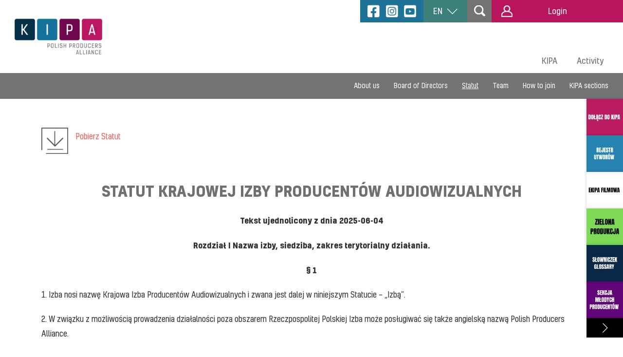

--- FILE ---
content_type: text/html; charset=UTF-8
request_url: https://kipa.pl/en/kipa/statut/
body_size: 18562
content:

<!DOCTYPE html>
<html lang="en-US"> 
<head>
    <meta charset="UTF-8">
    <meta http-equiv="X-UA-Compatible" content="IE=edge">
    <meta name="viewport" content="width=device-width, initial-scale=1">
    <title>Statut - KIPA Krajowa Izba Producentów Audiowizualnych</title>
    <meta name="google-site-verification" content="Gem9UXSHdsNHJlALCbh1HGplVC_x1w4LBechWfFnhVk" />
    <!-- Favicon -->
        <meta name="theme-color" content="#ffffff">
        <meta name="msapplication-TileColor" content="#ffffff">
        <meta name="msapplication-TileImage" content="https://kipa.pl/wp-content/themes/kipa/assets/favicon/ms-icon-144x144.png">
        <link rel="apple-touch-icon" sizes="57x57" href="https://kipa.pl/wp-content/themes/kipa/assets/favicon/apple-icon-57x57.png">
        <link rel="apple-touch-icon" sizes="60x60" href="https://kipa.pl/wp-content/themes/kipa/assets/favicon/apple-icon-60x60.png">
        <link rel="apple-touch-icon" sizes="72x72" href="https://kipa.pl/wp-content/themes/kipa/assets/favicon/apple-icon-72x72.png">
        <link rel="apple-touch-icon" sizes="76x76" href="https://kipa.pl/wp-content/themes/kipa/assets/favicon/apple-icon-76x76.png">
        <link rel="apple-touch-icon" sizes="114x114" href="https://kipa.pl/wp-content/themes/kipa/assets/favicon/apple-icon-114x114.png">
        <link rel="apple-touch-icon" sizes="120x120" href="https://kipa.pl/wp-content/themes/kipa/assets/favicon/apple-icon-120x120.png">
        <link rel="apple-touch-icon" sizes="144x144" href="https://kipa.pl/wp-content/themes/kipa/assets/favicon/apple-icon-144x144.png">
        <link rel="apple-touch-icon" sizes="152x152" href="https://kipa.pl/wp-content/themes/kipa/assets/favicon/apple-icon-152x152.png">
        <link rel="apple-touch-icon" sizes="180x180" href="https://kipa.pl/wp-content/themes/kipa/assets/favicon/apple-icon-180x180.png">
        <link rel="manifest" href="https://kipa.pl/wp-content/themes/kipa/assets/favicon/manifest.json">
    <!-- Favicon -->
    
<!-- This site is optimized with the Yoast SEO plugin v11.7 - https://yoast.com/wordpress/plugins/seo/ -->
<link rel="canonical" href="https://kipa.pl/en/kipa/statut/" />
<meta property="og:locale" content="en_US" />
<meta property="og:type" content="article" />
<meta property="og:title" content="Statut - KIPA" />
<meta property="og:url" content="https://kipa.pl/en/kipa/statut/" />
<meta property="og:site_name" content="KIPA" />
<meta name="twitter:card" content="summary_large_image" />
<meta name="twitter:title" content="Statut - KIPA" />
<script type='application/ld+json' class='yoast-schema-graph yoast-schema-graph--main'>{"@context":"https://schema.org","@graph":[{"@type":"Organization","@id":"https://kipa.pl/en/#organization","name":"KIPA","url":"https://kipa.pl/en/","sameAs":[],"logo":{"@type":"ImageObject","@id":"https://kipa.pl/en/#logo","url":"https://kipa.pl/wp-content/uploads/2018/06/kolor-PL.jpg","width":1480,"height":708,"caption":"KIPA"},"image":{"@id":"https://kipa.pl/en/#logo"}},{"@type":"WebSite","@id":"https://kipa.pl/en/#website","url":"https://kipa.pl/en/","name":"KIPA Krajowa Izba Producent\u00f3w Audiowizualnych","publisher":{"@id":"https://kipa.pl/en/#organization"},"potentialAction":{"@type":"SearchAction","target":"https://kipa.pl/en/?s={search_term_string}","query-input":"required name=search_term_string"}},{"@type":"WebPage","@id":"https://kipa.pl/en/kipa/statut/#webpage","url":"https://kipa.pl/en/kipa/statut/","inLanguage":"en-US","name":"Statut - KIPA","isPartOf":{"@id":"https://kipa.pl/en/#website"},"datePublished":"2018-04-28T08:54:25+00:00","dateModified":"2025-06-11T11:46:44+00:00"}]}</script>
<!-- / Yoast SEO plugin. -->

<link rel='dns-prefetch' href='//s.w.org' />
		<!-- This site uses the Google Analytics by MonsterInsights plugin v8.15 - Using Analytics tracking - https://www.monsterinsights.com/ -->
		<!-- Note: MonsterInsights is not currently configured on this site. The site owner needs to authenticate with Google Analytics in the MonsterInsights settings panel. -->
					<!-- No UA code set -->
				<!-- / Google Analytics by MonsterInsights -->
				<script type="text/javascript">
			window._wpemojiSettings = {"baseUrl":"https:\/\/s.w.org\/images\/core\/emoji\/12.0.0-1\/72x72\/","ext":".png","svgUrl":"https:\/\/s.w.org\/images\/core\/emoji\/12.0.0-1\/svg\/","svgExt":".svg","source":{"concatemoji":"https:\/\/kipa.pl\/wp-includes\/js\/wp-emoji-release.min.js?ver=5.2.23"}};
			!function(e,a,t){var n,r,o,i=a.createElement("canvas"),p=i.getContext&&i.getContext("2d");function s(e,t){var a=String.fromCharCode;p.clearRect(0,0,i.width,i.height),p.fillText(a.apply(this,e),0,0);e=i.toDataURL();return p.clearRect(0,0,i.width,i.height),p.fillText(a.apply(this,t),0,0),e===i.toDataURL()}function c(e){var t=a.createElement("script");t.src=e,t.defer=t.type="text/javascript",a.getElementsByTagName("head")[0].appendChild(t)}for(o=Array("flag","emoji"),t.supports={everything:!0,everythingExceptFlag:!0},r=0;r<o.length;r++)t.supports[o[r]]=function(e){if(!p||!p.fillText)return!1;switch(p.textBaseline="top",p.font="600 32px Arial",e){case"flag":return s([55356,56826,55356,56819],[55356,56826,8203,55356,56819])?!1:!s([55356,57332,56128,56423,56128,56418,56128,56421,56128,56430,56128,56423,56128,56447],[55356,57332,8203,56128,56423,8203,56128,56418,8203,56128,56421,8203,56128,56430,8203,56128,56423,8203,56128,56447]);case"emoji":return!s([55357,56424,55356,57342,8205,55358,56605,8205,55357,56424,55356,57340],[55357,56424,55356,57342,8203,55358,56605,8203,55357,56424,55356,57340])}return!1}(o[r]),t.supports.everything=t.supports.everything&&t.supports[o[r]],"flag"!==o[r]&&(t.supports.everythingExceptFlag=t.supports.everythingExceptFlag&&t.supports[o[r]]);t.supports.everythingExceptFlag=t.supports.everythingExceptFlag&&!t.supports.flag,t.DOMReady=!1,t.readyCallback=function(){t.DOMReady=!0},t.supports.everything||(n=function(){t.readyCallback()},a.addEventListener?(a.addEventListener("DOMContentLoaded",n,!1),e.addEventListener("load",n,!1)):(e.attachEvent("onload",n),a.attachEvent("onreadystatechange",function(){"complete"===a.readyState&&t.readyCallback()})),(n=t.source||{}).concatemoji?c(n.concatemoji):n.wpemoji&&n.twemoji&&(c(n.twemoji),c(n.wpemoji)))}(window,document,window._wpemojiSettings);
		</script>
		<style type="text/css">
img.wp-smiley,
img.emoji {
	display: inline !important;
	border: none !important;
	box-shadow: none !important;
	height: 1em !important;
	width: 1em !important;
	margin: 0 .07em !important;
	vertical-align: -0.1em !important;
	background: none !important;
	padding: 0 !important;
}
</style>
	<link rel='stylesheet' id='wp-block-library-css'  href='https://kipa.pl/wp-includes/css/dist/block-library/style.min.css?ver=5.2.23' type='text/css' media='all' />
<link rel='stylesheet' id='contact-form-7-css'  href='https://kipa.pl/wp-content/plugins/contact-form-7/includes/css/styles.css?ver=5.1.7' type='text/css' media='all' />
<link rel='stylesheet' id='qts_front_styles-css'  href='https://kipa.pl/wp-content/plugins/qtranslate-slug/assets/css/qts-default.css?ver=5.2.23' type='text/css' media='all' />
<link rel='stylesheet' id='style-css'  href='https://kipa.pl/wp-content/themes/kipa/assets/css/style.min.css?ver=5.2.23' type='text/css' media='all' />
<link rel='stylesheet' id='theme-style-css'  href='https://kipa.pl/wp-content/themes/kipa/style.css?v=25102024&#038;ver=5.2.23' type='text/css' media='all' />
<link rel='stylesheet' id='cf7cf-style-css'  href='https://kipa.pl/wp-content/plugins/cf7-conditional-fields/style.css?ver=2.3.9' type='text/css' media='all' />
<link rel='stylesheet' id='wp-featherlight-css'  href='https://kipa.pl/wp-content/plugins/wp-featherlight/css/wp-featherlight.min.css?ver=1.3.4' type='text/css' media='all' />
<script type='text/javascript' src='https://kipa.pl/wp-content/themes/kipa/assets/js/jquery.js?ver=5.2.23'></script>
<script type='text/javascript' src='https://kipa.pl/wp-content/themes/kipa/assets/js/owl.carousel.min.js?ver=1'></script>
<script type='text/javascript' src='https://kipa.pl/wp-content/themes/kipa/assets/js/magnific.min.js?ver=1'></script>
<script type='text/javascript' src='https://kipa.pl/wp-content/themes/kipa/assets/js/match-height.min.js?ver=1'></script>
<script type='text/javascript' src='https://kipa.pl/wp-content/themes/kipa/assets/js/autosize.min.js?ver=1'></script>
<script type='text/javascript' src='https://kipa.pl/wp-content/themes/kipa/assets/js/colorbox.min.js?v=1.1&#038;ver=1'></script>
<script type='text/javascript' src='https://kipa.pl/wp-content/themes/kipa/assets/js/cycle2.min.js?ver=1'></script>
<script type='text/javascript' src='https://kipa.pl/wp-content/themes/kipa/assets/js/cycle2.swipe.min.js?ver=1'></script>
<script type='text/javascript' src='https://kipa.pl/wp-content/themes/kipa/assets/js/functions.js?ver=1'></script>
<link rel='https://api.w.org/' href='https://kipa.pl/en/wp-json/' />
<link rel="EditURI" type="application/rsd+xml" title="RSD" href="https://kipa.pl/xmlrpc.php?rsd" />
<link rel="wlwmanifest" type="application/wlwmanifest+xml" href="https://kipa.pl/wp-includes/wlwmanifest.xml" /> 
<link rel='shortlink' href='https://kipa.pl/en/?p=13' />
<link rel="alternate" type="application/json+oembed" href="https://kipa.pl/en/wp-json/oembed/1.0/embed?url=https%3A%2F%2Fkipa.pl%2Fen%2Fkipa%2Fstatut%2F" />
<link rel="alternate" type="text/xml+oembed" href="https://kipa.pl/en/wp-json/oembed/1.0/embed?url=https%3A%2F%2Fkipa.pl%2Fen%2Fkipa%2Fstatut%2F&#038;format=xml" />
<meta name="generator" content="qTranslate-X 3.4.6.8" />
<link rel="apple-touch-icon" sizes="180x180" href="/wp-content/uploads/fbrfg/apple-touch-icon.png">
<link rel="icon" type="image/png" sizes="32x32" href="/wp-content/uploads/fbrfg/favicon-32x32.png">
<link rel="icon" type="image/png" sizes="16x16" href="/wp-content/uploads/fbrfg/favicon-16x16.png">
<link rel="manifest" href="/wp-content/uploads/fbrfg/site.webmanifest">
<link rel="mask-icon" href="/wp-content/uploads/fbrfg/safari-pinned-tab.svg" color="#5bbad5">
<link rel="shortcut icon" href="/wp-content/uploads/fbrfg/favicon.ico">
<meta name="msapplication-TileColor" content="#ffffff">
<meta name="msapplication-config" content="/wp-content/uploads/fbrfg/browserconfig.xml">
<meta name="theme-color" content="#ffffff"><link hreflang="x-default" href="https://kipa.pl/kipa/statut/" rel="alternate" />
<link hreflang="pl" href="https://kipa.pl/kipa/statut/" rel="alternate" />
<link hreflang="en" href="https://kipa.pl/en/kipa/statut/" rel="alternate" />
		<style type="text/css" id="wp-custom-css">
			@media (max-width: 1024px) {
	ul.news--list li:nth-child(3) {
		display: block;
	}
}

.row-films {
	flex-wrap: wrap;
	margin: 0 -1rem 3rem;
}
.row-films .col {
	width: 25%;
	padding: 0 1rem;
	margin-bottom: 2rem;
}
@media(max-width: 767px) {
	.row-films {
		margin: 0 -5px 20px -5px;
	}
	.row-films .col {
		width: 50%; 
		padding: 0 5px;
	  margin-bottom: 10px;
	}
}		</style>
			<style>
    .sr-only {
        position:absolute;
        left:-10000px;
        top:auto;
        width:1px;
        height:1px;
        overflow:hidden;
        color: #000;
        font-size: 20px;
    }
	#banner-video {
		background: black;
	}
    .btn.btn-dark {
        color: #000;
        border-color: #000;
    }
    .sidebar-title {
        float: left;
        width: 100%;
    }
    .to-download li a {
        background-size: 55px;
    }
		.s-media-mobile {
			float: left;
			width: 100%;
			text-align: center;
			display: flex;
			margin: 0;
			justify-content: center;
			background: rgb(31, 114, 151);
			padding: 10px 0;
		}
		.s-media-mobile img {
			margin: 0 5px;
		}
		.s-media {
			float: left;
			background-color: rgb(31, 114, 151);
			height: 58px;
			padding: 13px 8px;
			display: flex;
		}
		.s-media img {
			width: auto;
			height: 32px;
			margin: 0 5px;
		}
		@media (max-width: 1800px) {
			.s-media {
				height: 54px;
				padding: 11px 8px;
			}
		}
		@media (max-width: 1600px) {
			.s-media {
				height: 50px;
				padding: 9px 8px;
			}
		}
		@media (max-width: 1366px) {
			.s-media {
				height: 46px;
			}
			.s-media img { 
				height: 28px;
			}
		}

    @media(max-width: 767px) {
        .banner {
            height: 200px;
            background-size: contain;
            background-repeat: no-repeat;
            background-color: #fff;
        }
        .banner .inner {
            text-align: center;
            -webkit-transform: translateY(-50%);
            transform: translateY(-50%);
            position: relative;
            top: 31%;
        }
        .to-download li + li {
            margin-top: 15px;
        }
		.page-id-338 .to-download li {
			margin-bottom: 0;
		}
    }
    .home .banner {
        height: 610px;
    }
    @media (max-width: 1800px) {
        .home .banner {
            height: 610px;
        }
    }
    @media (max-width: 1600px) {
        .home .banner {
            height: 540px;
        }
    }
    @media (max-width: 1400px) {
        .home .banner {
            height: 520px;
        }
    }
    @media (max-width: 1300px) {
        .home .banner {
            height: 420px;
        }
    }
	</style>
	
</head>
<body data-rsssl=1 class="page-template page-template-template-blokowy page-template-template-blokowy-php page page-id-13 page-child parent-pageid-7 wp-featherlight-captions en">

    <div class="wrapper">

        <div class="menu--mobile">
            <div class="menu--inner">
                <div class="options">
                                                                <div class="languages">
                            <div class="current">
                                EN <img src="https://kipa.pl/wp-content/themes/kipa/assets/images/icon--arrow-langs.png" alt="Change language" />
                            </div>
                            <ul class="other">
                                <li><a href="/pl">PL</a></li>
                                <!-- <li><a href="">DE</a></li> -->
                            </ul>
                        </div>
                                                                 <a href="/pl/logowanie" class="login">
                            <img src="https://kipa.pl/wp-content/themes/kipa/assets/images/icon--user.svg" alt="Logowanie" /> 
                                                        Login                        </a>  
                                        <div class="clearfix"></div>
                </div>
                <h5>Menu</h5>
                <nav>
                    <ul><li><a href="/en/kipa/o-nas" class="submenu-item">KIPA</a><ul><li><a href="/en/kipa/o-nas">About us</a></li><li><a href="/en/kipa/zarzad">Management</a></li><li><a href="/en/kipa/zespol">Team</a></li><li><a href="/en/kipa/sekcje-kipa">KIPA sections</a></li></ul></li></ul><ul class="mobile-icons">
                <li class="item-01" style="background: #ba1c61;"><a href="https://kipa.pl/kipa/jak-dolaczyc/" ><img src="https://kipa.pl/wp-content/uploads/2022/11/Kopia-LABORATORIUM-ZIELONEJ-PRODUKCJI-AV-30.png" alt=""></a></li>             <li class="item-01" style="background: #2483b1;"><a href="https://kipa.pl/dzialalnosc/projekty/rejestr-utworow-audiowizualnych/" ><img src="https://kipa.pl/wp-content/uploads/2022/10/Kopia-LABORATORIUM-ZIELONEJ-PRODUKCJI-AV-22.png" alt=""></a></li>             <li class="item-01" style="background: #ffffff;"><a href="https://kipa.pl/dzialalnosc/projekty/ekipa%20filmowa/" ><img src="https://kipa.pl/wp-content/uploads/2025/04/Kopia-LABORATORIUM-ZIELONEJ-PRODUKCJI-AV.png" alt=""></a></li>             <li class="item-01" style="background: #7ed957;"><a href="https://kipa.pl/zielona-produkcja/" ><img src="https://kipa.pl/wp-content/uploads/2024/03/ZIELONA-PRODUKCJA-AV-1.png" alt=""></a></li>             <li class="item-01" style="background: #0a2947;"><a href="https://kipa.pl/slowniczek/" ><img src="https://kipa.pl/wp-content/uploads/2022/10/Kopia-LABORATORIUM-ZIELONEJ-PRODUKCJI-AV-19.png" alt=""></a></li>             <li class="item-01" style="background: #5f0377;"><a href="https://kipa.pl/kipa/sekcje-kipa/sekcja-mlodych-producentow-2/" ><img src="https://kipa.pl/wp-content/uploads/2022/10/Kopia-LABORATORIUM-ZIELONEJ-PRODUKCJI-AV-25.png" alt=""></a></li> </ul>					<div class="s-media-mobile">
						<a href="https://www.facebook.com/kipapl/" target="_blank">
							<img src="https://kipa.pl/wp-content/uploads/2022/11/ico-facebook.png" alt="Facebook" width="32" height="32" />
						</a>
						<a href="https://www.instagram.com/kipa_pl/?hl=pl" target="_blank">
							<img src="https://kipa.pl/wp-content/uploads/2022/11/ico-instagram.png" alt="Instagram" width="32" height="32" />
						</a>
						<a href="https://www.youtube.com/channel/UCw_SpA3O6HBt5Rty6FvB-BQ" target="_blank">
							<img src="https://kipa.pl/wp-content/uploads/2022/11/ico-youtube.png" alt="YouTube" width="32" height="32" />
						</a>
					</div>
                </nav>
            </div>
            <div class="trigger-point">
                <div class="trigger menu-visible"><span></span></div>
            </div>
        </div>

        <div class="top--scroll">
            <div class="logo">
            
                                    <a href="https://kipa.pl/en/"><img src="https://kipa.pl/wp-content/themes/kipa/assets/images/logo--kipa-simply.svg" alt="KIPA"></a>
                            
            </div>
            <nav class="menu submenu--large">
                <ul><li><a href="/en/kipa/o-nas" class="submenu-item">KIPA</a><div class="submenu"><h3>&nbsp;</h3><ul><li><a href="/en/kipa/o-nas">About us</a></li><li><a href="/en/kipa/zarzad">Management</a></li><li><a href="/en/kipa/zespol">Team</a></li><li><a href="/en/kipa/sekcje-kipa">KIPA sections</a></li></ul></div></li><li><a href="" class="submenu-item">Activity</a><div class="submenu"><h3>&nbsp;</h3><ul><li class="submenu-item submenu--item"><a href="/en/dzialalnosc/projekty/rejestr-utworow-audiowizualnych/" class="submenu-item">Projects</a><ul><li><a href="/en/dzialalnosc/projekty/rejestr-utworow-audiowizualnych/">Rejestr utworów audiowizualnych</a></li></ul></li></ul></div></li></ul>            </nav>
            <div class="trigger"><span></span></div>
        </div>

        <div class="top">
            <div class="logo">
                                	                                        	<a href="https://kipa.pl/en"><img src="https://kipa.pl/wp-content/themes/kipa/assets/images/logo--kipa-en.png" alt="KIPA - Polish Producers Alliance"></a>
                                                </div>
            <nav class="menu submenu--large">
                <ul><li><a href="/en/kipa/o-nas" class="submenu-item">KIPA</a><div class="submenu"><h3>&nbsp;</h3><ul><li><a href="/en/kipa/o-nas">About us</a></li><li><a href="/en/kipa/zarzad">Management</a></li><li><a href="/en/kipa/zespol">Team</a></li><li><a href="/en/kipa/sekcje-kipa">KIPA sections</a></li></ul></div></li><li><a href="" class="submenu-item">Activity</a><div class="submenu"><h3>&nbsp;</h3><ul><li class="submenu-item submenu--item"><a href="/en/dzialalnosc/projekty/rejestr-utworow-audiowizualnych/" class="submenu-item">Projects</a><ul><li><a href="/en/dzialalnosc/projekty/rejestr-utworow-audiowizualnych/">Rejestr utworów audiowizualnych</a></li></ul></li></ul></div></li></ul>            </nav>
            <div class="trigger"><span></span></div>
            <div class="options">
				<div class="s-media">
                    <a href="https://www.facebook.com/kipapl/" target="_blank">
                        <img src="https://kipa.pl/wp-content/uploads/2022/11/ico-facebook.png" alt="KIPA - Facebook" />
                    </a>
					<a href="https://www.instagram.com/kipa_pl/?hl=pl" target="_blank">
						<img src="https://kipa.pl/wp-content/uploads/2022/11/ico-instagram.png" alt="KIPA - Instagram" />
					</a>
					<a href="https://www.youtube.com/channel/UCw_SpA3O6HBt5Rty6FvB-BQ" target="_blank">
						<img src="https://kipa.pl/wp-content/uploads/2022/11/ico-youtube.png" alt="KIPA - YouTube" />
					</a>
				</div>
                                                    <div class="languages">
                        <div class="current">
                            EN <img src="https://kipa.pl/wp-content/themes/kipa/assets/images/icon--arrow-langs.png" alt="Language">
                        </div>
                        <ul class="other">
                            <li><a href="/pl">PL</a></li>
                            <!-- <li><a href="">DE</a></li> -->
                        </ul>
                    </div>
                                <form class="form--search" role="search" method="get" action="https://kipa.pl/en/">
                    <label for="s"><span class="sr-only">Szukaj</span>
                        <input type="search" placeholder="Szukaj..." id="s" name="s" />
                    </label>
                    <button type="submit">
                        <img src="https://kipa.pl/wp-content/themes/kipa/assets/images/icon--search.svg" alt="Szukaj">
                    </button>
                </form>
                <div class="icon--search">
                    <img src="https://kipa.pl/wp-content/themes/kipa/assets/images/icon--search.svg" alt="Wyszukiwanie">
                </div>
                                    <a href="/pl/logowanie" class="login">
                        <img src="https://kipa.pl/wp-content/themes/kipa/assets/images/icon--user.svg" alt="Logowanie"> 
                                                Login                    </a>    
                            </div>
        </div>

        <nav class="menu--side">
            <ul>
                                        <li class="item-01" style="background: #ba1c61;">
                            <a href="https://kipa.pl/kipa/jak-dolaczyc/" >
                                <img src="https://kipa.pl/wp-content/uploads/2022/11/Kopia-LABORATORIUM-ZIELONEJ-PRODUKCJI-AV-30.png" alt="Ikona 1" />
                            </a>
                        </li>                         <li class="item-01" style="background: #2483b1;">
                            <a href="https://kipa.pl/dzialalnosc/projekty/rejestr-utworow-audiowizualnych/" >
                                <img src="https://kipa.pl/wp-content/uploads/2022/10/Kopia-LABORATORIUM-ZIELONEJ-PRODUKCJI-AV-22.png" alt="Ikona 2" />
                            </a>
                        </li>                         <li class="item-01" style="background: #ffffff;">
                            <a href="https://kipa.pl/dzialalnosc/projekty/ekipa%20filmowa/" >
                                <img src="https://kipa.pl/wp-content/uploads/2025/04/Kopia-LABORATORIUM-ZIELONEJ-PRODUKCJI-AV.png" alt="Ikona 3" />
                            </a>
                        </li>                         <li class="item-01" style="background: #7ed957;">
                            <a href="https://kipa.pl/zielona-produkcja/" >
                                <img src="https://kipa.pl/wp-content/uploads/2024/03/ZIELONA-PRODUKCJA-AV-1.png" alt="Ikona 4" />
                            </a>
                        </li>                         <li class="item-01" style="background: #0a2947;">
                            <a href="https://kipa.pl/slowniczek/" >
                                <img src="https://kipa.pl/wp-content/uploads/2022/10/Kopia-LABORATORIUM-ZIELONEJ-PRODUKCJI-AV-19.png" alt="Ikona 5" />
                            </a>
                        </li>                         <li class="item-01" style="background: #5f0377;">
                            <a href="https://kipa.pl/kipa/sekcje-kipa/sekcja-mlodych-producentow-2/" >
                                <img src="https://kipa.pl/wp-content/uploads/2022/10/Kopia-LABORATORIUM-ZIELONEJ-PRODUKCJI-AV-25.png" alt="Ikona 6" />
                            </a>
                        </li>             </ul>
            <a href="#" class="toggle"><img src="https://kipa.pl/wp-content/themes/kipa/assets/images/icon--arrow-langs.png" alt="Języki"></a>
        </nav>


                    <nav class="menu--mini">
                <!-- <h6>Idź:</h6> -->
                <ul>
                                                                        <li><a href="https://kipa.pl/en/kipa/about-us/" >About us</a></li>
                                                    <li><a href="https://kipa.pl/en/kipa/management/" >Board of Directors</a></li>
                                                    <li><a href="https://kipa.pl/en/kipa/statut/" class="active">Statut</a></li>
                                                    <li><a href="https://kipa.pl/en/kipa/team/" >Team</a></li>
                                                    <li><a href="https://kipa.pl/en/kipa/how-to-join/" >How to join</a></li>
                                                    <li><a href="https://kipa.pl/en/kipa/kipa-sections/" >KIPA sections</a></li>
                                                            </ul>
            </nav> 

        
        


	
	
	<br><br>

	<div class="contact text-page">
		<div class="information">

		
			        	
			        	<ul class="to-download" style="margin-bottom: 20px; margin-top: -20px;">
						 								    	<li><a href="https://kipa.pl/wp-content/uploads/2025/06/STATUT-KRIPA-2025-06-04.pdf" target="_blank">Pobierz Statut</a></li> 						</ul>
						<div class="clearfix"></div>
				
			        	
			        	<div class="single-text-block">
							<h1 style="text-align: center;">STATUT KRAJOWEJ IZBY PRODUCENTÓW AUDIOWIZUALNYCH</h1>
<p style="text-align: center;"><strong>Tekst ujednolicony z dnia 2025-06-04</strong></p>
<p style="text-align: center;"><strong>Rozdział I</strong> <strong>Nazwa izby, siedziba, zakres terytorialny działania.</strong></p>
<p style="text-align: center;"><strong>§ 1</strong></p>
<p style="text-align: left;">1. Izba nosi nazwę Krajowa Izba Producentów Audiowizualnych i zwana jest dalej w niniejszym Statucie – „Izbą”.</p>
<p style="text-align: left;">2. W związku z możliwością prowadzenia działalności poza obszarem Rzeczpospolitej Polskiej Izba może posługiwać się także angielską nazwą Polish Producers Alliance.</p>
<p style="text-align: center;"><strong>§ 2</strong></p>
<p style="text-align: left;">Izba jest organizacją samorządu gospodarczego, reprezentującą interesy gospodarcze zrzeszonych w niej podmiotów i działa na podstawie ustawy z dnia 30 maja 1989 roku o izbach gospodarczych.</p>
<p style="text-align: center;"><strong>§ 3</strong></p>
<p style="text-align: left;">1. Terenem działalności Izby jest obszar Rzeczypospolitej Polskiej.</p>
<p style="text-align: left;">2. Izba w ramach realizacji zadań statutowych może prowadzić działalność również poza obszarem Rzeczypospolitej Polskiej.</p>
<p style="text-align: center;"><strong>§ 4</strong></p>
<p style="text-align: left;">Siedzibą Izby jest Miasto Stołeczne Warszawa.</p>
<p style="text-align: center;"><strong>§ 5</strong></p>
<p style="text-align: left;">Izba będzie posługiwała się pieczęcią o treści: „Krajowa Izba Producentów Audiowizualnych” lub w dokumentach anglojęzycznych „Polish Producers Alliance”.</p>
<p style="text-align: center;"><strong>§ 6</strong></p>
<p style="text-align: left;">Izba może posiadać własne odznaki i barwy.</p>
<p style="text-align: center;"><strong>Rozdział II</strong></p>
<p style="text-align: center;"><strong>Podstawowe zadania izby oraz sposób i forma działania Izby.</strong></p>
<p style="text-align: center;"><strong>§ 7</strong></p>
<p style="text-align: left;">Podstawowymi zadaniami Izby są:</p>
<p style="text-align: left;">a) działanie na rzecz rozwoju produkcji audiowizualnej w Polsce,</p>
<p style="text-align: left;">b) inspirowanie i uczestnictwo we wszystkich działaniach związanych z procesem stanowienia prawa i podejmowania decyzji wpływających na kształt polskiego rynku audiowizualnego,</p>
<p style="text-align: left;">c) podejmowanie i wspomaganie wszelkich inicjatyw mających na celu pozyskiwanie opinii publicznej dla racji środowiska producentów audiowizualnych,</p>
<p style="text-align: left;">d) ochrona i troska o interesy członków Izby w tym podejmowanie działań mających na celu ochronę autorskich praw majątkowych i praw pokrewnych producentów audiowizualnych,</p>
<p style="text-align: left;">e) reprezentowanie środowiska producentów audiowizualnych, w szczególności wobec organów państwowych,</p>
<p style="text-align: left;">f) kształtowanie i upowszechnianie zasad etyki w działalności gospodarczej producentów audiowizualnych,</p>
<p style="text-align: left;">g) inicjowanie i wspieranie wszelkiej działalności zmierzającej do rozwoju i porządkowania rynku audiowizualnego,</p>
<p style="text-align: left;">h) wspieranie obrotu prawnego na rynku audiowizualnym.</p>
<p style="text-align: center;"><strong>§ 8</strong></p>
<p style="text-align: left;">1. Sposobem realizacji zadań statutowych Izby są m.in.:</p>
<p style="text-align: left;">a) współpraca z Parlamentem Rzeczypospolitej Polskiej i jego Komisjami, organami administracji państwowej oraz  organami samorządu terytorialnego, a w szczególności opiniowanie aktów prawnych dotyczących kultury, sfery mediów oraz prawa autorskiego,</p>
<p style="text-align: left;">b) zbieranie i upowszechnianie informacji o charakterze i specyfice produkcji audiowizualnej,</p>
<p style="text-align: left;">c) organizowanie i uczestniczenie w sympozjach, spotkaniach i seminariach w kraju i za granicą, o tematyce związanej z zadaniami realizowanymi przez Izbę,</p>
<p style="text-align: left;">d) prowadzenie negocjacji ze stacjami telewizyjnymi, platformami streamingowymi i innymi instytucjami w sprawie zasad współpracy z producentami audiowizualnymi,</p>
<p style="text-align: left;">e) opracowywanie i wdrażanie norm rzetelnego postępowania w działalności gospodarczej członków Izby,</p>
<p style="text-align: left;">f)  wspieranie inicjatyw gospodarczych członków Izby,</p>
<p style="text-align: left;">g) organizacja szkoleń w zakresie produkcji audiowizualnej,</p>
<p style="text-align: left;">h) działalność wydawnicza,</p>
<p style="text-align: left;">i) współpraca z Krajową Izbą Gospodarczą i innymi organizacjami pracodawców,</p>
<p style="text-align: left;">j) prowadzenie sądu arbitrażowego i centrum mediacji rynku audiowizualnego.</p>
<p style="text-align: left;">2. Izba może prowadzić działalność gospodarczą. O rozpoczęciu i zakresie przedmiotu działalności gospodarczej decyduje Zarząd Izby.</p>
<p style="text-align: center;"><strong>§ 9</strong></p>
<p style="text-align: left;">Fundusze Izby są tworzone z:</p>
<p style="text-align: left;">a) składek członkowskich Członków Zwyczajnych Izby,</p>
<p style="text-align: left;">b) wsparcia finansowego Podmiotów Stowarzyszonych,</p>
<p style="text-align: left;">c) darowizn, dotacji, spadków i zapisów,</p>
<p style="text-align: left;">d) dochodów z własnej działalności statutowej oraz gospodarczej, jeżeli taka zostanie podjęta na mocy obowiązujących w tym zakresie przepisów,</p>
<p style="text-align: left;">e) dochodów z majątku Izby.</p>
<p style="text-align: center;"><strong>Rozdział III</strong> <strong>Członkowie, ich prawa i obowiązki</strong></p>
<p style="text-align: center;"><strong>§ 10</strong></p>
<p style="text-align: left;">1. W Izbie wyróżnia się dwa rodzaje członkostwa: członkostwo zwyczajne i członkostwo honorowe.</p>
<p style="text-align: left;">2. Członkami Zwyczajnymi Izby mogą być podmioty prowadzące działalność gospodarczą (osoby fizyczne i prawne oraz jednostki organizacyjne niebędące osobami prawnymi, którym ustawa przyznaje zdolność prawną) w zakresie produkcji utworów audiowizualnych, aktywnie uczestniczące bądź wspomagające produkcję audiowizualną, a także organizatorzy innych audiowizualnych form artystycznych, w tym festiwali, spektakli, aplikacji mobilnych, gier wideo itp., z wyjątkiem osób fizycznych prowadzących taką działalność jako działalność uboczną.</p>
<p style="text-align: left;">3. Członkami Honorowymi Izby mogą być osoby fizyczne, które swoją działalnością szczególnie przysłużyły się dla realizacji zadań statutowych Izby.</p>
<p style="text-align: left;">4. Członek Izby będący osobą fizyczną wykonuje swoje prawa i obowiązki osobiście bądź przez pełnomocnika. Zastrzega się, że pełnomocnik może reprezentować jednocześnie maksymalnie 3 (trzech) Członków Izby.</p>
<p style="text-align: left;">5. Członka Izby, będącego osobą prawną lub jednostką organizacyjną niebędącą osobą prawną, reprezentuje w Izbie osoba fizyczna upoważniona do reprezentowania, wskazana w sposób określony w przepisach regulujących ustrój i funkcjonowanie danej osoby prawnej czy jednostki organizacyjnej nie będącej osobą prawną bądź pełnomocnik będący osobą fizyczną. W przypadku, gdy reprezentacja danego Członka Izby jest łączna, Członek Izby upoważnia jedną osobę fizyczną do reprezentacji w Izbie.</p>
<p style="text-align: left;">6. Izba może nawiązać współpracę z krajowymi i zagranicznymi podmiotami nieprowadzącymi działalności gospodarczej, których działalność dotyczy produkcji audiowizualnej i którzy zadeklarują odpowiednie wsparcie finansowe dla Izby (dalej „Podmiot Stowarzyszony”). § 10 ust. 4 i 5 powyżej stosuje się odpowiednio do Podmiotów Stowarzyszonych.</p>
<p style="text-align: center;"><strong>§ 11</strong></p>
<p style="text-align: left;">1. Członkowie Zwyczajni mają prawo do:</p>
<p style="text-align: left;">a) wybierania członków władz Izby i bycia wybieranym do władz Izby (czynne i bierne prawo wyborcze)</p>
<p style="text-align: left;">b) udziału w obradach Walnego Zgromadzenia Izby z głosem stanowiącym,</p>
<p style="text-align: left;">c) zgłaszania postulatów i wniosków do władz Izby,</p>
<p style="text-align: left;">d) brania udziału w realizacji zadań statutowych Izby,</p>
<p style="text-align: left;">e) korzystania ze wszystkich urządzeń i materiałów Izby,</p>
<p style="text-align: left;">f) uczestnictwa we wszystkich formach działalności Izby,</p>
<p style="text-align: left;">g) korzystania z pomocy Izby w ramach realizacji zadań statutowych Izby,</p>
<p style="text-align: left;">h) używania odznak i barw Izby,</p>
<p style="text-align: left;">i) organizowania się w sekcje tematyczne</p>
<p style="text-align: left;">2. Czynne i bierne prawo wyborcze służy osobie fizycznej, wskazanej przez Członka Zwyczajnego jako jej reprezentant w Izbie, zgodnie z § 10 ust. 4 i 5 Statutu.</p>
<p style="text-align: left;">3. Członkowie Honorowi i Podmioty Stowarzyszone mają prawa takie jak Członkowie Zwyczajni z wyjątkiem czynnego i biernego prawa wyborczego oraz udziału w obradach Walnego Zgromadzenia Izby z głosem stanowiącym.</p>
<p style="text-align: center;"><strong>§ 11a</strong></p>
<p style="text-align: left;">1. Członkowie Izby mogą organizować się w sekcje tematyczne Izby o kompetencjach opiniodawczo-doradczych względem władz Izby.</p>
<p style="text-align: left;">2. Sekcje tematyczne nie posiadają kompetencji do reprezentowania Izby. Działalność sekcji tematycznych poza Izbą wymaga zgody Zarządu i udzielania odpowiedniego upoważnienia.</p>
<p style="text-align: left;">3. Członkowie sekcji tematycznych samodzielnie organizują działalność sekcji tematycznych do których należą, przy wsparciu administracyjnym i technicznym Biura Izby.</p>
<p style="text-align: left;">4. Każdy Członek Zwyczajny Izby może należeć do więcej niż jednej sekcji tematycznej.</p>
<p style="text-align: left;">5. Sekcje tematyczne powoływane są uchwałą Zarządu na wniosek nie mniej niż pięciu Członków Izby. Zarząd powołując sekcję tematyczną przyjmuje regulamin jej funkcjonowania opracowany przez wnioskodawców. Wnioskodawcy stają się członkami sekcji tematycznej z chwilą jej powołania uchwałą Zarządu.</p>
<p style="text-align: left;">6. Działalnością sekcji tematycznej kieruje przewodniczący sekcji tematycznej i przynajmniej jeden jego zastępca, powoływani w głosowaniu tajnym przez członków sekcji.</p>
<p style="text-align: left;">7. Przewodniczący sekcji tematycznej, a podczas jego nieobecności jego zastępca, ma prawo uczestniczyć w posiedzeniach Zarządu z głosem doradczym.</p>
<p style="text-align: left;">8. Do wyborów i wygaśnięcia mandatu przewodniczącego sekcji tematycznej i jego zastępców znajdują zastosowanie postanowienia § 17 Statutu, przy czym wyborów dokonują członkowie sekcji, w terminie dwóch miesięcy od daty wyborczego Walnego Zgromadzenia.</p>
<p style="text-align: center;"><strong>§ 12</strong></p>
<p style="text-align: left;">1. Do obowiązków Członka Zwyczajnego należy:</p>
<p style="text-align: left;">a) przestrzeganie postanowień Statutu, regulaminów i uchwał władz Izby,</p>
<p style="text-align: left;">b) czynny udział w realizacji statutowych zadań Izby,</p>
<p style="text-align: left;">c) regularne opłacanie składek członkowskich, raz w roku z góry najpóźniej do dnia 30 marca do kasy lub na konto bankowe Izby,</p>
<p style="text-align: left;">d) przedstawianie Izbie dokumentów lub oświadczenia Członka Izby (bądź grupy kapitałowej, do której przynależy Członek Izby) w sprawie wysokości przychodów Członka Izby (bądź grupy kapitałowej, do której przynależy Członek Izby) za ubiegły rok, do końca lutego nowego roku, w celu ustalenia podstawy do wyznaczenia składki członkowskiej za ten nowy rok; w przypadku nieprzedstawienia Izbie przez Członka Izby we wskazanym wyżej terminie wymaganych dokumentów lub oświadczenia za ubiegły rok, Izba jest uprawniona do wyznaczenia takiemu Członkowi Izby składki członkowskiej w wysokości odpowiadającej danym ostatnio złożonym Izbie przez tego Członka Izby poprzez wystawienie takiemu Członkowi Izby stosownej noty obciążeniowej, przy czym określona w ten sposób kwota składki członkowskiej zostanie odpowiednio skorygowana przez Izbę po złożeniu przez Członka Izby wymaganych dokumentów lub oświadczenia za ubiegły rok;</p>
<p style="text-align: left;">e) przestrzeganie zasad etyki zawodowej,</p>
<p style="text-align: left;">f) dbania o dobre imię Izby.</p>
<p style="text-align: left;">1a. Kwoty uiszczane na rzecz Izby przez Członka Izby z tytułu składek w pierwszej kolejności zaliczane będą na poczet jego składek zaległych, a jeżeli ten Członek Izby zalega z płatnością więcej niż jednej składki – kwoty takie zaliczane będą na poczet składki najdawniej zaległej.</p>
<p style="text-align: left;">2. Do obowiązków Podmiotu Stowarzyszonego należą obowiązki Członka Zwyczajnego, z wyjątkiem obowiązku opłacania składek członkowskich i przedstawiania dokumentów lub oświadczeń w sprawie wysokości jego przychodów.</p>
<p style="text-align: center;"><strong>Rozdział IV</strong> <strong>Sposób nabywania i utraty członkostwa Izby.</strong></p>
<p style="text-align: center;"><strong>§ 13</strong></p>
<p style="text-align: left;">1. Członków Zwyczajnych przyjmuje Zarząd na pisemny wniosek zainteresowanego, po zweryfikowaniu kryteriów określonych w § 10 ust. 2 Statutu. Wraz z wnioskiem zainteresowany składa pisemne oświadczenie o zobowiązaniu się do przestrzegania obowiązków Członka Zwyczajnego, na wypadek przyjęcia go do Izby.</p>
<p style="text-align: left;">2. Decyzja o przyjęciu Członka Zwyczajnego podejmowana jest w drodze uchwały Zarządu, na jednym z dwóch najbliższych posiedzeń Zarządu przed którym wpłynął do Izby wniosek zainteresowanego.</p>
<p style="text-align: left;">3. Informacja w sprawie przyjęcie Członka Zwyczajnego doręczana jest zainteresowanemu po podjęciu uchwały przez Zarząd.</p>
<p style="text-align: left;">4. Uchwała Zarządu zawierająca decyzję odmowną, w sprawie przyjęcie Członka Zwyczajnego, wymaga uzasadnienia. Uchwała Zarządu zawierająca decyzję odmowną jest ostateczna, zainteresowanym nie przysługuje od niej odwołanie.</p>
<p style="text-align: left;">5. Godność Członka Honorowego nadaje i odwołuje Walne Zgromadzenie Izby w drodze uchwały, z własnej inicjatywy lub na pisemny wniosek Członka Zwyczajnego.</p>
<p style="text-align: left;">6. Zasady współpracy Podmiotów Stowarzyszonych z Izbą, w tym wsparcia finansowego dla Izby, określa pisemne porozumienie zawierane przez Izbę z Podmiotem Stowarzyszonym. Porozumienie zawierane przez Izbę z Podmiotem Stowarzyszonym zawiera jego zobowiązanie do przestrzegania obowiązków Podmiotu Stowarzyszonego.</p>
<p style="text-align: center;"><strong>§ 14</strong></p>
<p style="text-align: left;">1. Członkostwo ustaje przez:</p>
<p style="text-align: left;">a) skreślenie uchwałą Zarządu z powodu zaprzestania spełniania statutowych wymogów członkostwa określonych w § 10 Statutu; Członek Izby zobowiązany jest niezwłocznie powiadomić Izbę na piśmie o zaprzestaniu spełniania przez siebie statutowych wymogów członkostwa,</p>
<p style="text-align: left;">b) pisemne oświadczenie o wystąpieniu z Izby, z dniem doręczenia go Izbie,</p>
<p style="text-align: left;">c) śmierć osoby fizycznej – Członka Izby,</p>
<p style="text-align: left;">d) likwidację osoby prawnej lub jednostki organizacyjnej niebędącej osobą prawną – Członka Izby; Członek Izby zobowiązany jest niezwłocznie powiadomić Izbę na piśmie o swojej likwidacji,</p>
<p style="text-align: left;">e) skreślenie uchwałą Zarządu Izby wskutek zalegania z płaceniem składek członkowskich przez Członka Zwyczajnego przez okres 12 miesięcy i nie uregulowania zaległości w dodatkowym  terminie zakreślonym Członkowi pisemnym wezwaniem przez Zarząd Izby,</p>
<p style="text-align: left;">f) wykluczenie z Izby prawomocnym orzeczeniem Komisji Rozjemczej.</p>
<p style="text-align: left;">2. Decyzja Zarządu w sprawie skreślenia Członka Izby, o której mowa w ust. 1 lit. a) i e) powyżej, jest ostateczna, jej adresatowi nie przysługuje od niej odwołanie.</p>
<p style="text-align: left;">3. Członek skreślony uchwałą Zarządu na podstawie ust. 1 lit. e) powyżej może ubiegać się o ponowne przyjęcie do Izby, po uprzednim uiszczeniu zaległych składek członkowskich za okres 12 miesięcy.</p>
<p style="text-align: left;">4. Od orzeczeń Komisji Rozjemczej o wykluczeniu z Izby przysługuje zainteresowanemu odwołanie do Walnego Zgromadzenia Izby w terminie 14 dni od daty jego doręczenia.</p>
<p style="text-align: center;"><strong>Rozdział V</strong> <strong>Władze Izby</strong></p>
<p style="text-align: center;"><strong>§ 15</strong></p>
<p style="text-align: left;">Władzami Izby są:</p>
<p style="text-align: left;">a) Walne Zgromadzenie Izby,</p>
<p style="text-align: left;">b) Zarząd Izby,</p>
<p style="text-align: left;">c) Komisja Rewizyjna,</p>
<p style="text-align: left;">d) Komisja Rozjemcza.</p>
<p style="text-align: center;"><strong>§ 16</strong></p>
<p style="text-align: left;">1. Jeżeli Statut nie stanowi inaczej, uchwały Walnego Zgromadzenia Izby podejmowane są zwykłą większością głosów, w obecności co najmniej 1/2 wszystkich uczestników Walnego Zgromadzenia Izby – według listy obecności sporządzonej w chwili otwarcia obrad. Każdy Członek Zwyczajny Izby ma prawo do jednego głosu. W przypadku równości głosów decyduje głos Przewodniczącego Walnego Zgromadzenia Izby.</p>
<p style="text-align: left;">2. Uchwały Zarządu i Komisji Rewizyjnej oraz orzeczenia Komisji Rozjemczej podejmowane są zwykłą większością głosów w obecności co najmniej połowy członków danego organu. W przypadku równości głosów decyduje głos odpowiednio Prezesa Izby, Przewodniczącego Komisji Rewizyjnej lub Przewodniczącego Komisji Rozjemczej.</p>
<p style="text-align: center;"><strong>§ 17</strong></p>
<p style="text-align: left;">1. Członkowie władz Izby pełnią swe funkcje społecznie z wyjątkiem określonym w § 22 ust. 3.</p>
<p style="text-align: left;">2. Kadencja władz Izby trwa 3 lata i jest wspólna dla wszystkich członków danej władzy.</p>
<p style="text-align: left;">3. Wybory do władz odbywają się w sposób tajny.</p>
<p style="text-align: left;">4. Kandydaci na członków władz Izby mogą być zgłaszani przez każdego Zwyczajnego Członka Izby, do chwili rozpoczęcia wyborów na Walnym Zgromadzeniu Izby. Zgłoszenia dokonuje się przed rozpoczęciem obrad Walnego Zgromadzenia Izby Zarządowi na piśmie. Po rozpoczęciu obrad Walnego Zgromadzenia Izby zgłoszenia dokonuje się Przewodniczącemu Walnego Zgromadzenia Izby na piśmie lub ustnie do protokołu.</p>
<p style="text-align: left;">5. Do ważności wyborów stosuje się odpowiednio przepisy § 16 ust. 1 Statutu.</p>
<p style="text-align: left;">6. Za wybranych uważa się kandydatów, którzy otrzymali największą liczbę głosów ważnie oddanych. W przypadku uzyskania takiej samej liczby głosów przez kilku kandydatów przeprowadza się głosowanie ponownie, z tym, że głosowanie odbywa się wyłącznie nad kandydaturami osób, które otrzymały taką samą liczbę głosów.</p>
<p style="text-align: left;">7. W przypadku ponownego uzyskania takiej samej liczby głosów przez kilku kandydatów, wyłonienie kandydata następuje przez losowanie spośród kandydatów, którzy otrzymali taką samą liczbę głosów.</p>
<p style="text-align: left;">8. W przypadku, gdy przepisy Statutu przewidują wymóg zachowania formy pisemnej, w kontaktach pomiędzy członkami Władz wymóg ten uznaje się za spełniony również przy wykorzystaniu faxu lub poczty elektronicznej.</p>
<p style="text-align: left;">9. Mandat członków władz Izby wygasa z chwilą:</p>
<p style="text-align: left;">a) upływu kadencji danej władzy Izby;</p>
<p style="text-align: left;">b) złożenia rezygnacji z pełnienia funkcji;</p>
<p style="text-align: left;">c) odwołania;</p>
<p style="text-align: left;">d) całkowitej bądź częściowej utraty zdolności do czynności prawnych;</p>
<p style="text-align: left;">e) skazania prawomocnym wyrokiem sądu karnego;</p>
<p style="text-align: left;">f) trwałej niedyspozycji z przyczyn zdrowotnych;</p>
<p style="text-align: left;">g) śmierci;</p>
<p style="text-align: left;">h) utracenia przez daną osobę fizyczną prawa do reprezentowania Członka Izby;</p>
<p style="text-align: left;">i) ustania członkostwa w Izbie Członka reprezentowanego przez członka danej władzy Izby.</p>
<p style="text-align: left;">10. Rezygnacja z pełnienia funkcji jest skuteczna z chwilą jej złożenia Zarządowi na piśmie przez członka danej władzy Izby.</p>
<p style="text-align: left;">11. Stwierdzenie wygaśnięcia mandatu członka danej władzy Izby, z przyczyn o których mowa w ust. 9 lit. d-f powyżej, następuje w formie uchwały Zarządu.</p>
<p style="text-align: left;">12. Jeżeli, w wyniku wygaśnięcia mandatu członka danej władzy Izby, liczba członków tej władzy stanie się niższa niż minimalna liczba określona w Statucie dokonuje się wyborów uzupełniających na najbliższym Walnym Zgromadzeniu Izby, o ile Statut nie stanowi inaczej. Do czasu uzupełnienia składu danej władzy Izby, dana władza Izby funkcjonuje w pomniejszonym składzie.</p>
<p style="text-align: center;"><strong>Rozdział VI</strong> <strong>Walne Zgromadzenie Izby.</strong></p>
<p style="text-align: center;"><strong>§ 18</strong></p>
<p style="text-align: left;">1. Walne Zgromadzenie Izby jest najwyższą władzą Izby.</p>
<p style="text-align: left;">2. Do kompetencji Walnego Zgromadzenia Izby należy:</p>
<p style="text-align: left;">a) powoływanie i odwoływanie Prezesa Izby i członków Zarządu, z zastrzeżeniem wyjątków przewidzianych w Statucie, a także członków Komisji Rewizyjnej i Komisji Rozjemczej,</p>
<p style="text-align: left;">b) zatwierdzanie sprawozdań Zarządu i Komisji Rewizyjnej,</p>
<p style="text-align: left;">c) udzielanie absolutorium Zarządowi,</p>
<p style="text-align: left;">d) uchwalenie programu działania Izby na okres kadencji władz Izby,</p>
<p style="text-align: left;">e) uchwalanie zmian Statutu,</p>
<p style="text-align: left;">f) ustalanie wysokości składek członkowskich i sposobu ich wpłaty, z zastrzeżeniem treści § 22a Statutu,</p>
<p style="text-align: left;">g) rozpatrywanie odwołań od orzeczeń Komisji Rozjemczej o wykluczeniu Członka z Izby,</p>
<p style="text-align: left;">h) uchwalanie oraz wprowadzanie zmian do regulaminów władz Izby,</p>
<p style="text-align: left;">i) podjęcie uchwały o rozwiązaniu Izby oraz przeznaczeniu jej majątku,</p>
<p style="text-align: left;">j) podejmowanie innych uchwał, jeżeli nie należą one do kompetencji innych władz Izby,</p>
<p style="text-align: left;">k) nadawanie i odbieranie godności Członka Honorowego.</p>
<p style="text-align: left;">3. W Walnym Zgromadzeniu Izby uczestniczą z głosem stanowiącym Członkowie Zwyczajni. Członkowie Honorowi i Podmioty Stowarzyszone mogą uczestniczyć w Walnym Zgromadzeniu Izby z głosem doradczym.</p>
<p style="text-align: center;"><strong>§ 19</strong></p>
<p>1. O terminie, miejscu i porządku obrad Walnego Zgromadzenia Izby zawiadamia Członków Izby Zarząd na piśmie (listem poleconym, telefaksem albo pocztą elektroniczną za potwierdzeniem odbioru), co najmniej na 21 dni przed wyznaczonym terminem. 2. Walne Zgromadzenie Izby może podejmować uchwały jedynie w sprawach objętych porządkiem obrad.</p>
<p style="text-align: center;"><strong>§ 20</strong></p>
<p style="text-align: left;">1. Walne Zgromadzenie może być: a. Zwyczajne – zwoływane corocznie przez Zarząd w terminie 6 miesięcy po zakończeniu roku kalendarzowego, b. Nadzwyczajne – zwoływane przez Zarząd z własnej inicjatywy na wniosek Komisji Rewizyjnej lub na wniosek co najmniej 1/5 członków Izby. Walne Zgromadzenie Izby musi być zwołane w terminie 60 dni od dnia złożenia wniosku.</p>
<p style="text-align: left;">2. Obrady Walnego Zgromadzenia Izby otwiera Prezes Izby, a w razie jego nieobecności jeden z Wiceprezesów. Otwierający obrady zarządza wybór Przewodniczącego Walnego Zgromadzenia Izby.</p>
<p style="text-align: left;">3. Przewodniczący Walnego Zgromadzenia Izby kieruje przebiegiem Walnego Zgromadzenia Izby.</p>
<p style="text-align: left;">4. Przebieg Walnego Zgromadzenia Izby jest protokołowany przez protokolanta wyznaczonego przez Przewodniczącego Walnego Zgromadzenia Izby. Protokół Walnego Zgromadzenia Izby oraz uchwały na nim podjęte podpisywane są przez Przewodniczącego Walnego Zgromadzenia Izby i protokolanta.</p>
<p style="text-align: center;"><strong>Rozdział VII</strong> <strong>Zarząd </strong></p>
<p style="text-align: center;"><strong>§ 21</strong></p>
<p style="text-align: left;">1. Zarząd składa się z Prezesa Izby i nie mniej niż dwóch, a nie więcej niż ośmiu członków.</p>
<p style="text-align: left;">2. Zarząd jeszcze przed zamknięciem obrad Walnego Zgromadzenia Izby, na którym został wybrany, wybiera ze swego grona Wiceprezesów Izby w liczbie od jednego do czterech, o czym zawiadamia Walne Zgromadzenie Izby.</p>
<p style="text-align: left;">3. Pracami Zarządu kieruje Prezes, a podczas jego nieobecności jeden z Wiceprezesów, wskazany przez Prezesa Izby. W przypadku braku wskazania Wiceprezesa przez Prezesa Izby, pracami Zarządu kieruje Wiceprezes najdłużej sprawujący funkcję członka Zarządu.</p>
<p style="text-align: left;">4. Prezes Izby i Wiceprezesi tworzą Prezydium Zarządu.</p>
<p style="text-align: left;">5. W przypadku wygaśnięcia mandatu Prezesa Izby w czasie trwania kadencji, pozostali członkowie, w terminie 21 dni od dnia powzięcia wiadomości o wygaśnięciu mandatu Prezesa Izby, wybierają ze swojego grona nowego Prezesa Izby, na okres do najbliższego Walnego Zgromadzenia Izby, które przeprowadza wybory uzupełniające.</p>
<p style="text-align: center;"><strong>§ 22</strong></p>
<p style="text-align: left;">1. Do kompetencji Zarządu należy:</p>
<p style="text-align: left;">a. prowadzenie spraw Izby oraz reprezentowanie Izby,</p>
<p style="text-align: left;">b. wykonywanie uchwał Walnego Zgromadzenia Izby,</p>
<p style="text-align: left;">c. zwoływanie Walnego Zgromadzenia Izby,</p>
<p style="text-align: left;">d. zarządzanie majątkiem Izby,</p>
<p style="text-align: left;">e. prowadzenie rejestru Członków,</p>
<p style="text-align: left;">f. przyjmowanie regulaminów związanych z działalnością Izby, z wyjątkiem regulaminów władz Izby,</p>
<p style="text-align: left;">g. opracowywanie i przyjmowanie tekstów jednolitych: Statutu, regulaminów władz Izby i uchwał Walnego Zgromadzenia Izby,</p>
<p style="text-align: left;">h. nadzór nad przestrzeganiem Statutu, uchwał i regulaminów przez Członków Izby,</p>
<p style="text-align: left;">i. sporządzanie sprawozdań z działalności Izby,</p>
<p style="text-align: left;">j. sporządzanie sprawozdań finansowych Izby,</p>
<p style="text-align: left;">k. ustalenie wzorów pieczęci, odznak i barw Izby,</p>
<p style="text-align: left;">l. powołanie Biura Izby i zatrudnianie pracowników (współpracowników) Izby,</p>
<p style="text-align: left;">m. indywidualne ustalanie wysokości składki członkowskiej na podstawie porozumienia, stosownie do treści § 22a Statutu,</p>
<p style="text-align: left;">n. podejmowanie decyzji o rozpoczęciu prowadzenia przez Izbę działalności gospodarczej i jej zakresie,</p>
<p style="text-align: left;">o. powoływanie i odwoływanie organów sądu arbitrażowego i centrum mediacji rynku audiowizualnego,</p>
<p style="text-align: left;">p. powoływanie ciał doradczych i eksperckich Izby oraz powoływanie i odwoływanie ich członków,</p>
<p style="text-align: left;">q. określanie schematu organizacyjnego Izby, w tym dokonywanie podziału kompetencji pomiędzy pracownikami (współpracownikami) Izby,</p>
<p style="text-align: left;">r. wykonywanie innych czynności wynikających z postanowień Statutu,</p>
<p style="text-align: left;">s. przyjmowanie i skreślanie Zwyczajnych Członków Izby,</p>
<p style="text-align: left;">t. powoływanie sekcji tematycznych Izby,</p>
<p style="text-align: left;">u. nawiązywanie i koordynowanie współpracy z Podmiotami Stowarzyszonymi.</p>
<p style="text-align: left;">2. Kompetencje Zarządu wymienione w ust. 1 lit. a, d, h, u poza posiedzeniami Zarządu wykonuje samodzielnie Prezes Zarządu.</p>
<p style="text-align: left;">3. Zarząd może podjąć decyzję o ustanowieniu wynagrodzenia dla Prezesa, w przypadku potrzeby znacznego zaangażowania się Prezesa w bieżącą pracę Izby i w pozyskiwanie środków na pokrycie kosztów działalności Izby na zasadach określonych w Regulaminie Zarządu Izby.</p>
<p style="text-align: center;"><strong>§ 22a</strong></p>
<p style="text-align: left;">1. Zarząd może w pisemnym porozumieniu z Członkiem Zwyczajnym Izby ustalić wysokość składki członkowskiej należnej od tego Członka Izby, w wysokości nie niższej niż wynika to z uchwały Walnego Zgromadzenia Izby. Tak ustalona wysokość składki członkowskiej nie wymaga zatwierdzenia przez Walne Zgromadzenie Izby.</p>
<p style="text-align: left;">2. Niezależnie od trybu przewidzianego w ust. 1 powyżej, Zarząd może w pisemnym porozumieniu z Członkiem Zwyczajnym Izby ustalić wysokość składki członkowskiej należnej od tego Członka Izby, w wysokości nie niższej niż wynika to z uchwały Walnego Zgromadzenia Izby, której to wysokość stanowić będzie % (procent) od kwot należności przekazanych temu Członkowi Izby przez organizacje zbiorowego zarządzania prawami autorskimi lub prawami pokrewnymi z tytułu zarządzania przysługujących jemu praw autorskich lub praw pokrewnych. Podstawę obliczenia składki członkowskiej stanowi kwota należności otrzymanych przez Członka Izby od organizacji zbiorowego zarządzania z ww. tytułu w roku kalendarzowym poprzedzającym rok płatności składki. Wysokość składnika procentowego ustala Zarząd uchwałą na równym poziomie dla wszystkich Członków Izby, decydujących się na ustalenie wysokości składki członkowskiej zgodnie z niniejszym ustępem.</p>
<p style="text-align: left;">3. Jeżeli Walne Zgromadzenie Izby ustali nową wysokość składki na poziomie wyższym, niż wynikający z porozumienia, o którym mowa w ust. 1 lub 2 powyżej, wówczas uzgodniona w tym trybie wysokość składki ulega automatycznemu podwyższeniu do wysokości ustalonej w uchwale Walnego Zgromadzenia Izby.</p>
<p style="text-align: left;">4. W przypadku Członków Zwyczajnych Izby, wchodzących w skład grupy kapitałowej w rozumieniu przepisów ustawy o ochronie konkurencji i konsumentów, za podstawę do ustalenia wysokości składki członkowskiej bierze się przychód całej grupy kapitałowej, do której dany Członek Zwyczajny Izby należy.</p>
<p style="text-align: left;">5. Zarząd na pisemny wniosek Członka Zwyczajnego Izby może, na okres nie dłuższy niż 12 miesięcy, zwolnić go z opłacania składki członkowskiej, zawiesić jej płatność, rozłożyć ją na dwie raty lub zmniejszyć jej wysokość. Zwolnienie z opłacania składki członkowskiej, zawieszenie jej płatności, rozłożenie na dwie raty lub zmniejszenie jej wysokości może być udzielane wyłącznie tym Członkom Zwyczajnym Izby, którzy terminowo uiszczają składki członkowskie przez okres nie krótszy niż 12 miesięcy poprzedzających zwolnienie, zawieszenie lub rozłożenie na dwie raty składki członkowskiej.</p>
<p style="text-align: center;"><strong>§ 23</strong></p>
<p style="text-align: left;">1. Prezes Izby, a podczas jego nieobecności jeden z Wiceprezesów, wskazany przez Prezesa Izby zwołuje przynajmniej raz na trzy miesiące posiedzenie Zarządu.</p>
<p style="text-align: left;">2. W pracach Zarządu lub poszczególnych jego posiedzeń mogą uczestniczyć z głosem doradczym inne osoby zaproszone przez Zarząd.</p>
<p style="text-align: left;">3. Prezydium Zarządu wykonuje zadania Zarządu w okresach pomiędzy posiedzeniami Zarządu.</p>
<p style="text-align: center;"><strong>§ 24</strong></p>
<p style="text-align: left;">1. Izbę reprezentują oraz zaciągają w jej imieniu zobowiązania majątkowe łącznie dwaj członkowie Zarządu, w tym Prezes Izby lub jeden z jej Wiceprezesów.</p>
<p style="text-align: left;">2. Oświadczenia składane Izbie oraz doręczenia pism Izbie mogą być dokonywane wobec jednego członka Zarządu.</p>
<p style="text-align: left;">3. W stosunkach pomiędzy Izbą i członkiem Zarządu, Izbę reprezentuje Przewodniczący Komisji Rewizyjnej.</p>
<p style="text-align: center;"><strong>Rozdział VIII</strong> <strong>Komisja Rewizyjna</strong></p>
<p style="text-align: center;"><strong>§ 25</strong></p>
<p style="text-align: left;">Komisja Rewizyjna jest organem kontrolującym działalność Izby, odpowiadającym przed Walnym Zgromadzeniem.</p>
<p style="text-align: center;"><strong>§ 26</strong></p>
<p style="text-align: left;">1. Komisja Rewizyjna składa się z nie mniej niż trzech i nie więcej niż pięciu członków wybranych przez Walne Zgromadzenie Izby. Komisja Rewizyjna jeszcze przed zamknięciem obrad Walnego Zgromadzenia Izby wybiera ze swego grona Przewodniczącego, o czym  zawiadamia Walne Zgromadzenie Izby.</p>
<p style="text-align: left;">2. Członkowie Komisji Rewizyjnej nie mogą być członkami Zarządu.</p>
<p style="text-align: center;"><strong>§ 27</strong></p>
<p style="text-align: left;">Do kompetencji Komisji Rewizyjnej należy:</p>
<p style="text-align: left;">a) przeprowadzenie co najmniej raz w roku kontroli całokształtu działalności Izby z uwzględnieniem działalności finansowo-gospodarczej pod względem celowości, rzetelności i gospodarności oraz przestrzegania prawa i Statutu przez organy Izby,</p>
<p style="text-align: left;">b) występowanie do Zarządu z wnioskiem o zwołanie nadzwyczajnego Walnego Zgromadzenia Izby,</p>
<p style="text-align: left;">c) wnioskowanie do Walnego Zgromadzenia Izby w sprawie udzielenia absolutorium dla Zarządu,</p>
<p style="text-align: left;">d) składanie sprawozdań ze swej działalności oraz wyników kontroli działalności Izby Walnemu Zgromadzeniu Izby,</p>
<p style="text-align: left;">e) składanie Walnemu Zgromadzeniu Izby wniosków w sprawie przyjęcia sprawozdań Zarządu.</p>
<p>f) wybór podmiotu uprawnionego/firmy audytorskiej do zbadania sprawozdania finansowego za dany rok obrotowy zgodnie z przepisami ustawy o rachunkowości.</p>
<p style="text-align: center;"><strong>§ 28</strong></p>
<p style="text-align: left;">Członkowie Komisji Rewizyjnej mają prawo uczestniczyć w posiedzeniach Zarządu z głosem doradczym.</p>
<p style="text-align: center;"><strong>§ 29</strong></p>
<p style="text-align: left;">Komisja Rewizyjna może delegować do wykonania określonych zadań kontrolnych swoich członków i powoływać rzeczoznawców spoza swego grona.</p>
<p style="text-align: center;"><strong>§ 30</strong></p>
<p style="text-align: left;">Posiedzenia Komisji Rewizyjnej odbywają się w miarę potrzeby, nie rzadziej jednak niż raz w roku.</p>
<p style="text-align: center;"><strong>Rozdział IX</strong> <strong>Komisja Rozjemcza</strong></p>
<p style="text-align: center;"><strong>§ 31</strong></p>
<p style="text-align: left;">1. Komisja Rozjemcza rozpoznaje sprawy dyscyplinarne dotyczące Członków Izby, jeżeli swoim postępowaniem naruszają oni postanowienia Statutu Izby lub regulaminy poszczególnych władz Izby, albo działają na szkodę Izby bądź któregokolwiek z członków Izby lub postępują w sposób sprzeczny z normami środowiskowymi (zasadami etyki zawodowej).</p>
<p style="text-align: left;">2. Sprawy dyscyplinarne rozstrzygane są w postępowaniach: dyscyplinarnym i rozjemczym.</p>
<p style="text-align: left;">3. Postępowanie dyscyplinarne ma na celu rozstrzyganie o odpowiedzialności dyscyplinarnej obwinionego członka Izby, natomiast postępowanie rozjemcze &#8211; rozstrzyganie sporów pomiędzy członkami Izby, powstałe na tle praw i obowiązków wynikających z ich przynależności do Izby.</p>
<p style="text-align: left;">4. Wszczęcie postępowania przed Komisją następuje na pisemny i uzasadniony wniosek Zarządu lub Członka Izby. O zasadności wniosku decyduje Przewodniczący Komisji Rozjemczej.</p>
<p style="text-align: center;"><strong>§ 32</strong></p>
<p style="text-align: left;">1. Komisja Rozjemcza składa się od trzech do siedmiu członków wybranych przez Walne Zgromadzenie Izby. Komisja Rozjemcza jeszcze przed zamknięciem obrad Walnego Zgromadzenia Izby wybiera ze swego grona Przewodniczącego, o czym zawiadamia Walne Zgromadzenie Izby.</p>
<p style="text-align: left;">2. Przewodniczący Komisji Rozjemczej kieruje pracami Komisji, a w szczególności wyznacza składy sądzące oraz terminy rozpraw.</p>
<p style="text-align: left;">3. Członkowie Komisji Rozjemczej nie mogą być ani członkami Zarządu, ani członkami Komisji Rewizyjnej.</p>
<p style="text-align: left;">4. Członkowie Komisji Rozjemczej orzekają według swego przekonania opartego na ocenie przeprowadzonych dowodów.</p>
<p style="text-align: left;">5. Komisja Rozjemcza orzeka w składzie W przypadku rozpatrywania odwołań, Komisja Rozjemcza orzeka w składzie minimum dwuosobowym.</p>
<p style="text-align: center;"><strong>§ 33</strong></p>
<p style="text-align: left;">Karami orzekanymi przez Komisję Rozjemczą są:</p>
<p style="text-align: left;">a) kara upomnienia,</p>
<p style="text-align: left;">b) kara pieniężna w wysokości nie przekraczającej 50-krotnej aktualnie obowiązującej składki członkowskiej, ustalonej uchwałą Walnego Zgromadzenia Izby,</p>
<p style="text-align: left;">c) zakaz pełnienia funkcji we władzach Izby przez okres do 3 lat przez osobę reprezentującą ukaranego Członka Izby,</p>
<p style="text-align: left;">d) kara wykluczenia z Izby.</p>
<p style="text-align: center;"><strong>§ 34</strong></p>
<p style="text-align: left;">1. Od orzeczenia Komisji Rozjemczej, przewidującego karę, Członkowi Izby, którego orzeczenie to dotyczy, służy odwołanie do Komisji Rozjemczej, obradującej w poszerzonym składzie.</p>
<p style="text-align: left;">2. W przypadku orzeczenia kary wykluczenia z Izby, Członkowi Izby, którego orzeczenie to dotyczy, odwołanie służy do Walnego Zgromadzenia Izby.</p>
<p style="text-align: left;">3. Orzeczenia Komisji Rozjemczej w składzie poszerzonym bądź uchwały Walnego Zgromadzenia w przedmiocie uchylenia, zmiany bądź utrzymania w mocy orzeczeń Komisji Rozjemczej są ostateczne.</p>
<p style="text-align: left;">4. Od orzeczeń Komisji Rozjemczej wydanych w postępowaniu rozjemczym odwołanie nie przysługuje, orzeczenie takie jest ostateczne.</p>
<p style="text-align: center;"><strong>§ 35</strong></p>
<ol>
<li>Komisja Rozjemcza na wniosek Komisji Rewizyjnej i/lub co najmniej połowy Członków Zarządu Izby podejmuje decyzję o zawieszeniu lub odwołaniu Członka Zarządu Izby, którego działania są niezgodne ze Statutem Izby. Zawieszenie lub odwołanie Członka Zarządu Izby następuje na podstawie uchwały Komisji Rozjemczej podjętej większością głosów pełnego składu.</li>
<li>Od decyzji Komisji Rozjemczej o zawieszeniu lub odwołaniu Członka Zarządu Izby, którego działania są niezgodne ze Statutem Izby, Członkowi Zarządu Izby, którego decyzja dotyczy, służy odwołanie do Walnego Zgromadzenia Członków Izby.</li>
</ol>
<p style="text-align: center;"><strong>Rozdział X</strong> <strong>Zmiany Statutu. Rozwiązanie Izby.</strong></p>
<p style="text-align: center;"><strong>§ 36</strong></p>
<p style="text-align: left;">Zmiany Statutu mogą być dokonane na podstawie uchwały Walnego Zgromadzenia Izby podjętej większością 2/3 głosów, w obecności co najmniej 1/2 wszystkich uczestników Walnego Zgromadzenia – według listy obecności sporządzonej w chwili otwarcia obrad.</p>
<p style="text-align: center;"><strong>§ 37</strong></p>
<p style="text-align: left;">1. Rozwiązanie Izby następuje na podstawie uchwały Walnego Zgromadzenia Izby podjętej większością 2/3 głosów, w obecności co najmniej 1/2 wszystkich uczestników Walnego Zgromadzenia – według listy obecności sporządzonej w chwili otwarcia obrad.</p>
<p style="text-align: left;">2. Jednocześnie z podjęciem uchwały o rozwiązaniu Izby, Walne Zgromadzenie podejmuje taką samą większością głosów uchwałę o przeznaczeniu jej majątku.</p>
<p style="text-align: center;"><strong>Rozdział XI</strong></p>
<p style="text-align: center;"><strong>Postanowienia końcowe</strong></p>
<p style="text-align: center;"><strong>§ 38</strong></p>
<p> W sprawach nieuregulowanych niniejszym Statutem stosuje się przepisy ustawy z dnia 30 maja 1989 r. o izbach gospodarczych i inne obowiązujące przepisy prawa polskiego.</p>
<p style="text-align: center;"><strong>§ 39</strong></p>
<p>Statut wchodzi w życie z dniem następującym po dniu jego przyjęcia i podpisania.</p>
						</div>

			        
		</div>	
	</div>


	<div class="content">
		<section class="partners">
	<header class="header--section hs--gray hs--w--normal hs--p--center">
		<h4>Partnerzy</h4>
	</header>
	<div class="carousel--partners">
		                <div class="item">
                    <a href="http://kreatywna-europa.eu" target="_blank">
                        <img src="https://kipa.pl/wp-content/uploads/2018/05/logo-creative-europe.png" alt="Partnerzy 1" />
                    </a>
                </div>                 <div class="item">
                    <a href="https://www.pisf.pl" target="_blank">
                        <img src="https://kipa.pl/wp-content/uploads/2022/03/PISF_log1pol.png" alt="Partnerzy 2" />
                    </a>
                </div>                 <div class="item">
                    <a href="http://www.kreatywnapolska.pl/" target="_blank">
                        <img src="https://kipa.pl/wp-content/uploads/2018/06/LOGO-male-mail-e1544089352828.jpg" alt="Partnerzy 3" />
                    </a>
                </div>                 <div class="item">
                    <a href="https://www.gov.pl/web/kultura" target="_blank">
                        <img src="https://kipa.pl/wp-content/uploads/2024/03/09_Logo-MKiDN_bez_orla_kolor_biale_tlo_CMYK-01.jpg" alt="Partnerzy 4" />
                    </a>
                </div>                 <div class="item">
                    <a href="https://www.cepi-producers.eu/" target="_blank">
                        <img src="https://kipa.pl/wp-content/uploads/2023/03/d9e145_32e80e248f2d4cc59c5837a78ecdf934_mv2.png" alt="Partnerzy 5" />
                    </a>
                </div>                 <div class="item">
                    <a href="https://dae-europe.org/" target="_blank">
                        <img src="https://kipa.pl/wp-content/uploads/2023/03/dae-logo.png" alt="Partnerzy 6" />
                    </a>
                </div>                 <div class="item">
                    <a href="https://fiapf.org/" target="_blank">
                        <img src="https://kipa.pl/wp-content/uploads/2023/03/cOiWzn7b_400x400.jpeg" alt="Partnerzy 7" />
                    </a>
                </div>                 <div class="item">
                    <a href="https://skplaw.pl/" target="_blank">
                        <img src="https://kipa.pl/wp-content/uploads/2023/03/cropped-skp_L_RGB_R_P1.png" alt="Partnerzy 8" />
                    </a>
                </div>                 <div class="item">
                    <a href="https://www.sfp.org.pl/sfp" target="_blank">
                        <img src="https://kipa.pl/wp-content/uploads/2020/06/SFP-logo-PL_color_biale_tlo.png" alt="Partnerzy 9" />
                    </a>
                </div>                 <div class="item">
                    <a href="https://crpk.pl" target="_blank">
                        <img src="https://kipa.pl/wp-content/uploads/2024/03/CRPK_outdoor_poziom_1@2x.png" alt="Partnerzy 10" />
                    </a>
                </div> 	</div>
</section>	</div>

			<!-- <div class="bottom--facebook">
				<div class="inner">
					Bądź na bieżąco: <a href="https://www.facebook.com/pages/Krajowa-Izba-Producent%C3%B3w-Audiowizualnych/145584812177515" target="_blank"><img src="https://kipa.pl/wp-content/themes/kipa/assets/images/icon--facebook.png" alt="facebook"></a>
				</div>
				<div class="clearfix"></div>
			</div> -->
			
							<footer class="footer">
					<nav class="menu--footer">
						<h4>
                                                        Shortcuts                        </h4>
						<ul>
                                                                <li><a href="https://kipa.pl/en/download/">Materiały do pobrania</a></li>                                     <li><a href="https://kipa.pl/en/rodo/">RODO</a></li> 						</ul>
					</nav>
					<div class="contact--footer">
						<h4>
                                                        Contact:                        </h4>
						<p>Krajowa Izba Producentów Audiowizualnych ul. Chełmska 21 bud. 28c 00-724 Warszawa tel.: <a href="tel:228405901">(22) 840 59 01</a> e-mail: <a href="mailto:biuro@kipa.pl">biuro@kipa.pl</a> NIP 521-31-87-137 konto: ING 56 1050 1025 1000 0090 3119 2132</p>					</div>
					<div class="copyright">
                                                                            <a href="https://kipa.pl/en"><img src="https://kipa.pl/wp-content/themes/kipa/assets/images/logo--kipa-white-en.png" alt="Polish Producers Alliance"></a>
                            <p>COPYRIGHT © 2023 Polish Producers Alliance</p>
                                                <p><a href="https://warmsoul.pl/" target="_blank" style="font-size: 0;">Naturalne świece sojowe</a><a href="https://travelslow.pl/" target="_blank" style="font-size: 0;">blog o podróżowaniu</a></p>
					</div>
					<div class="clearfix"></div>
				</footer>
			
		</div>

		<a rel="nofollow" style="display:none" href="https://kipa.pl/?blackhole=eabc61d968" title="Do NOT follow this link or you will be banned from the site!">KIPA</a>
<script type='text/javascript'>
/* <![CDATA[ */
var wpcf7 = {"apiSettings":{"root":"https:\/\/kipa.pl\/en\/wp-json\/contact-form-7\/v1","namespace":"contact-form-7\/v1"}};
/* ]]> */
</script>
<script type='text/javascript' src='https://kipa.pl/wp-content/plugins/contact-form-7/includes/js/scripts.js?ver=5.1.7'></script>
<script type='text/javascript'>
/* <![CDATA[ */
var wpcf7cf_global_settings = {"ajaxurl":"https:\/\/kipa.pl\/wp-admin\/admin-ajax.php"};
/* ]]> */
</script>
<script type='text/javascript' src='https://kipa.pl/wp-content/plugins/cf7-conditional-fields/js/scripts.js?ver=2.3.9'></script>
<script type='text/javascript' src='https://kipa.pl/wp-content/plugins/wp-featherlight/js/wpFeatherlight.pkgd.min.js?ver=1.3.4'></script>
<script type='text/javascript' src='https://kipa.pl/wp-includes/js/wp-embed.min.js?ver=5.2.23'></script>

        <script>
            if($(window).width() < 768) {
                $('.contact.text-page table').wrap('<div style="overflow-x:scroll;float:left;width:100%;"></div>'); 
            }
        </script>

		<script>

	      function initMap() {
	      	$('#map').css('height', '400px').css('margin-bottom', '-60px');
	        var myLatLng = {lat: parseFloat($('#map').attr('data-lat')), lng: parseFloat($('#map').attr('data-lng'))};

            $('#map').click(function(){
                window.open('https://www.google.pl/maps/place/Chełmska+21%2Fbud.+28c,+Warszawa/@52.2013028,21.0412646,17z/data=!3m1!4b1!4m5!3m4!1s0x471ecd3bafddae9f:0xc22598d39aef95bc!8m2!3d52.1999196!4d21.0428769', '_blank');
            });

	        var map = new google.maps.Map(document.getElementById('map'), {
	          zoom: 16,
	          center: myLatLng,
	          styles: [
    {
        "featureType": "water",
        "elementType": "geometry",
        "stylers": [
            {
                "color": "#e9e9e9"
            },
            {
                "lightness": 17
            }
        ]
    },
    {
        "featureType": "landscape",
        "elementType": "geometry",
        "stylers": [
            {
                "color": "#f5f5f5"
            },
            {
                "lightness": 20
            }
        ]
    },
    {
        "featureType": "road.highway",
        "elementType": "geometry.fill",
        "stylers": [
            {
                "color": "#ffffff"
            },
            {
                "lightness": 17
            }
        ]
    },
    {
        "featureType": "road.highway",
        "elementType": "geometry.stroke",
        "stylers": [
            {
                "color": "#ffffff"
            },
            {
                "lightness": 29
            },
            {
                "weight": 0.2
            }
        ]
    },
    {
        "featureType": "road.arterial",
        "elementType": "geometry",
        "stylers": [
            {
                "color": "#ffffff"
            },
            {
                "lightness": 18
            }
        ]
    },
    {
        "featureType": "road.local",
        "elementType": "geometry",
        "stylers": [
            {
                "color": "#ffffff"
            },
            {
                "lightness": 16
            }
        ]
    },
    {
        "featureType": "poi",
        "elementType": "geometry",
        "stylers": [
            {
                "color": "#f5f5f5"
            },
            {
                "lightness": 21
            }
        ]
    },
    {
        "featureType": "poi.park",
        "elementType": "geometry",
        "stylers": [
            {
                "color": "#dedede"
            },
            {
                "lightness": 21
            }
        ]
    },
    {
        "elementType": "labels.text.stroke",
        "stylers": [
            {
                "visibility": "on"
            },
            {
                "color": "#ffffff"
            },
            {
                "lightness": 16
            }
        ]
    },
    {
        "elementType": "labels.text.fill",
        "stylers": [
            {
                "saturation": 36
            },
            {
                "color": "#333333"
            },
            {
                "lightness": 40
            }
        ]
    },
    {
        "elementType": "labels.icon",
        "stylers": [
            {
                "visibility": "off"
            }
        ]
    },
    {
        "featureType": "transit",
        "elementType": "geometry",
        "stylers": [
            {
                "color": "#f2f2f2"
            },
            {
                "lightness": 19
            }
        ]
    },
    {
        "featureType": "administrative",
        "elementType": "geometry.fill",
        "stylers": [
            {
                "color": "#fefefe"
            },
            {
                "lightness": 20
            }
        ]
    },
    {
        "featureType": "administrative",
        "elementType": "geometry.stroke",
        "stylers": [
            {
                "color": "#fefefe"
            },
            {
                "lightness": 17
            },
            {
                "weight": 1.2
            }
        ]
    }
]
	        });

	        var marker = new google.maps.Marker({
	          position: myLatLng,
	          map: map,
	          title: 'KIPA',
              icon: 'https://kipa.pl/wp-content/themes/kipa/assets/images/marker.png'
	        });
	      }
	    </script>
	    <script async defer
	    src="https://maps.googleapis.com/maps/api/js?key=AIzaSyBD-dJEX1Lr5_heryDggjlgEyf-ncYa3VA&callback=initMap">
	    </script>

	</body>
</html>

--- FILE ---
content_type: text/css
request_url: https://kipa.pl/wp-content/themes/kipa/assets/css/style.min.css?ver=5.2.23
body_size: 13817
content:
@import url("https://fonts.googleapis.com/css?family=Roboto:300,400,500,700&amp;subset=latin-ext");html,body,div,span,applet,object,iframe,h1,h2,h3,h4,h5,h6,p,blockquote,pre,a,abbr,acronym,address,big,cite,code,del,dfn,em,img,ins,kbd,q,s,samp,small,strike,strong,sub,sup,tt,var,b,u,i,center,dl,dt,dd,ol,ul,li,fieldset,form,label,legend,table,caption,tbody,tfoot,thead,tr,th,td,article,aside,canvas,details,embed,figure,figcaption,footer,header,hgroup,menu,nav,output,ruby,section,summary,time,mark,audio,video{margin:0;padding:0;border:0;outline:0;font-size:100%;vertical-align:baseline;background:transparent}body{line-height:1}ol,ul{list-style:none}blockquote,q{quotes:none}blockquote:before,blockquote:after,q:before,q:after{content:'';display:none}:focus{outline:0}ins{text-decoration:none}del{text-decoration:line-through}table{border-collapse:collapse;border-spacing:0}@font-face{font-family:'Kelson';src:url("../fonts/Kelson-Thin.eot");src:url("../fonts/Kelson-Thin.eot?#iefix") format("embedded-opentype"),url("../fonts/Kelson-Thin.woff2") format("woff2"),url("../fonts/Kelson-Thin.woff") format("woff"),url("../fonts/Kelson-Thin.ttf") format("truetype"),url("../fonts/Kelson-Thin.svg#Kelson-Thin") format("svg");font-weight:100;font-style:normal}@font-face{font-family:'Kelson';src:url("../fonts/Kelson-Light.eot");src:url("../fonts/Kelson-Light.eot?#iefix") format("embedded-opentype"),url("../fonts/Kelson-Light.woff2") format("woff2"),url("../fonts/Kelson-Light.woff") format("woff"),url("../fonts/Kelson-Light.ttf") format("truetype"),url("../fonts/Kelson-Light.svg#Kelson-Light") format("svg");font-weight:300;font-style:normal}@font-face{font-family:'Kelson';src:url("../fonts/Kelson.eot");src:url("../fonts/Kelson.eot?#iefix") format("embedded-opentype"),url("../fonts/Kelson.woff2") format("woff2"),url("../fonts/Kelson.woff") format("woff"),url("../fonts/Kelson.ttf") format("truetype"),url("../fonts/Kelson.svg#Kelson") format("svg");font-weight:normal;font-style:normal}@font-face{font-family:'Kelson';src:url("../fonts/Kelson-Medium.eot");src:url("../fonts/Kelson-Medium.eot?#iefix") format("embedded-opentype"),url("../fonts/Kelson-Medium.woff2") format("woff2"),url("../fonts/Kelson-Medium.woff") format("woff"),url("../fonts/Kelson-Medium.ttf") format("truetype"),url("../fonts/Kelson-Medium.svg#Kelson-Medium") format("svg");font-weight:500;font-style:normal}@font-face{font-family:'Kelson';src:url("../fonts/Kelson-Bold.eot");src:url("../fonts/Kelson-Bold.eot?#iefix") format("embedded-opentype"),url("../fonts/Kelson-Bold.woff2") format("woff2"),url("../fonts/Kelson-Bold.woff") format("woff"),url("../fonts/Kelson-Bold.ttf") format("truetype"),url("../fonts/Kelson-Bold.svg#Kelson-Bold") format("svg");font-weight:700;font-style:normal}@font-face{font-family:'Kelson';src:url("../fonts/Kelson-ExtraBold.eot");src:url("../fonts/Kelson-ExtraBold.eot?#iefix") format("embedded-opentype"),url("../fonts/Kelson-ExtraBold.woff2") format("woff2"),url("../fonts/Kelson-ExtraBold.woff") format("woff"),url("../fonts/Kelson-ExtraBold.ttf") format("truetype"),url("../fonts/Kelson-ExtraBold.svg#Kelson-ExtraBold") format("svg");font-weight:800;font-style:normal}.mfp-bg{top:0;left:0;width:100%;height:100%;z-index:1300;overflow:hidden;position:fixed;background:#0b0b0b;opacity:0.8}.mfp-wrap{top:0;left:0;width:100%;height:100%;z-index:1400;position:fixed;outline:none !important;-webkit-backface-visibility:hidden}.mfp-container{text-align:center;position:absolute;width:100%;height:100%;left:0;top:0;padding:0 8px;box-sizing:border-box}.mfp-container:before{content:'';display:inline-block;height:100%;vertical-align:middle}.mfp-align-top .mfp-container:before{display:none}.mfp-content{position:relative;display:inline-block;vertical-align:middle;margin:0 auto;text-align:left;z-index:1045}.mfp-inline-holder .mfp-content,.mfp-ajax-holder .mfp-content{width:100%;cursor:auto}.mfp-ajax-cur{cursor:progress}.mfp-zoom-out-cur,.mfp-zoom-out-cur .mfp-image-holder .mfp-close{cursor:-webkit-zoom-out;cursor:-moz-zoom-out;cursor:zoom-out}.mfp-zoom{cursor:pointer;cursor:-webkit-zoom-in;cursor:-moz-zoom-in;cursor:zoom-in}.mfp-auto-cursor .mfp-content{cursor:auto}.mfp-close,.mfp-arrow,.mfp-preloader,.mfp-counter{-webkit-user-select:none;-moz-user-select:none;user-select:none}.mfp-loading.mfp-figure{display:none}.mfp-hide{display:none !important}.mfp-preloader{color:#CCC;position:absolute;top:50%;width:auto;text-align:center;margin-top:-0.8em;left:8px;right:8px;z-index:1044}.mfp-preloader a{color:#CCC}.mfp-preloader a:hover{color:#FFF}.mfp-s-ready .mfp-preloader{display:none}.mfp-s-error .mfp-content{display:none}button.mfp-close,button.mfp-arrow{overflow:visible;cursor:pointer;background:transparent;border:0;-webkit-appearance:none;display:block;outline:none;padding:0;z-index:1046;box-shadow:none;touch-action:manipulation}button::-moz-focus-inner{padding:0;border:0}.mfp-close{width:44px;height:44px;line-height:44px;position:absolute;right:0;top:0;text-decoration:none;text-align:center;opacity:0.65;padding:0 0 18px 10px;color:#FFF;font-style:normal;font-size:28px;font-family:Arial, Baskerville, monospace}.mfp-close:hover,.mfp-close:focus{opacity:1}.mfp-close:active{top:1px}.mfp-close-btn-in .mfp-close{color:#333}.mfp-image-holder .mfp-close,.mfp-iframe-holder .mfp-close{color:#FFF;right:-6px;text-align:right;padding-right:6px;width:100%}.mfp-counter{position:absolute;top:0;right:0;color:#CCC;font-size:12px;line-height:18px;white-space:nowrap}.mfp-arrow{position:absolute;opacity:0.65;margin:0;top:50%;margin-top:-55px;padding:0;width:90px;height:110px;-webkit-tap-highlight-color:transparent}.mfp-arrow:active{margin-top:-54px}.mfp-arrow:hover,.mfp-arrow:focus{opacity:1}.mfp-arrow:before,.mfp-arrow:after{content:'';display:block;width:0;height:0;position:absolute;left:0;top:0;margin-top:35px;margin-left:35px;border:medium inset transparent}.mfp-arrow:after{border-top-width:13px;border-bottom-width:13px;top:8px}.mfp-arrow:before{border-top-width:21px;border-bottom-width:21px;opacity:0.7}.mfp-arrow-left{left:0}.mfp-arrow-left:after{border-right:17px solid #FFF;margin-left:31px}.mfp-arrow-left:before{margin-left:25px;border-right:27px solid #3F3F3F}.mfp-arrow-right{right:0}.mfp-arrow-right:after{border-left:17px solid #FFF;margin-left:39px}.mfp-arrow-right:before{border-left:27px solid #3F3F3F}.mfp-iframe-holder{padding-top:40px;padding-bottom:40px}.mfp-iframe-holder .mfp-content{line-height:0;width:100%;max-width:900px}.mfp-iframe-holder .mfp-close{top:-40px}.mfp-iframe-scaler{width:100%;height:0;overflow:hidden;padding-top:56.25%}.mfp-iframe-scaler iframe{position:absolute;display:block;top:0;left:0;width:100%;height:100%;box-shadow:0 0 8px rgba(0,0,0,0.6);background:#000}img.mfp-img{width:auto;max-width:100%;height:auto;display:block;line-height:0;box-sizing:border-box;padding:40px 0 40px;margin:0 auto}.mfp-figure{line-height:0}.mfp-figure:after{content:'';position:absolute;left:0;top:40px;bottom:40px;display:block;right:0;width:auto;height:auto;z-index:-1;box-shadow:0 0 8px rgba(0,0,0,0.6);background:#444}.mfp-figure small{color:#BDBDBD;display:block;font-size:12px;line-height:14px}.mfp-figure figure{margin:0}.mfp-bottom-bar{margin-top:-36px;position:absolute;top:100%;left:0;width:100%;cursor:auto}.mfp-title{text-align:left;line-height:18px;color:#F3F3F3;word-wrap:break-word;padding-right:36px}.mfp-image-holder .mfp-content{max-width:100%}.mfp-gallery .mfp-image-holder .mfp-figure{cursor:pointer}@media screen and (max-width: 800px) and (orientation: landscape), screen and (max-height: 300px){.mfp-img-mobile .mfp-image-holder{padding-left:0;padding-right:0}.mfp-img-mobile img.mfp-img{padding:0}.mfp-img-mobile .mfp-figure:after{top:0;bottom:0}.mfp-img-mobile .mfp-figure small{display:inline;margin-left:5px}.mfp-img-mobile .mfp-bottom-bar{background:rgba(0,0,0,0.6);bottom:0;margin:0;top:auto;padding:3px 5px;position:fixed;box-sizing:border-box}.mfp-img-mobile .mfp-bottom-bar:empty{padding:0}.mfp-img-mobile .mfp-counter{right:5px;top:3px}.mfp-img-mobile .mfp-close{top:0;right:0;width:35px;height:35px;line-height:35px;background:rgba(0,0,0,0.6);position:fixed;text-align:center;padding:0}}@media all and (max-width: 900px){.mfp-arrow{-webkit-transform:scale(0.75);transform:scale(0.75)}.mfp-arrow-left{-webkit-transform-origin:0;transform-origin:0}.mfp-arrow-right{-webkit-transform-origin:100%;transform-origin:100%}.mfp-container{padding-left:6px;padding-right:6px}}.mfp-fade.mfp-bg{opacity:0;-webkit-transition:all 0.15s ease-out;-moz-transition:all 0.15s ease-out;transition:all 0.15s ease-out}.mfp-fade.mfp-bg.mfp-ready{opacity:0.5}.mfp-fade.mfp-bg.mfp-removing{opacity:0}.mfp-fade.mfp-wrap .mfp-content{opacity:0;-webkit-transition:all 0.15s ease-out;-moz-transition:all 0.15s ease-out;transition:all 0.15s ease-out}.mfp-fade.mfp-wrap.mfp-ready .mfp-content{opacity:1}.mfp-fade.mfp-wrap.mfp-removing .mfp-content{opacity:0}#colorbox,#cboxOverlay,#cboxWrapper{position:absolute;top:0;left:0;z-index:9999;overflow:hidden;-webkit-transform:translate3d(0, 0, 0)}#cboxWrapper{max-width:none}#cboxOverlay{position:fixed;width:100%;height:100%}#cboxMiddleLeft,#cboxBottomLeft{clear:left}#cboxContent{position:relative}#cboxLoadedContent{overflow:auto;-webkit-overflow-scrolling:touch}#cboxTitle{margin:0}#cboxLoadingOverlay,#cboxLoadingGraphic{position:absolute;top:0;left:0;width:100%;height:100%}#cboxPrevious,#cboxNext,#cboxClose,#cboxSlideshow{cursor:pointer}.cboxPhoto{float:left;margin:auto;border:0;display:block;max-width:none;-ms-interpolation-mode:bicubic}.cboxIframe{width:100%;height:100%;display:block;border:0;padding:0;margin:0}#colorbox,#cboxContent,#cboxLoadedContent{box-sizing:content-box;-moz-box-sizing:content-box;-webkit-box-sizing:content-box}#cboxOverlay{background:url(../images/colorbox/overlay.png) repeat 0 0;opacity:0.9;filter:alpha(opacity=90)}#colorbox{outline:0}#cboxTopLeft{width:21px;height:21px;background:url(../images/colorbox/controls.png) no-repeat -101px 0}#cboxTopRight{width:21px;height:21px;background:url(../images/colorbox/controls.png) no-repeat -130px 0}#cboxBottomLeft{width:21px;height:21px;background:url(../images/colorbox/controls.png) no-repeat -101px -29px}#cboxBottomRight{width:21px;height:21px;background:url(../images/colorbox/controls.png) no-repeat -130px -29px}#cboxMiddleLeft{width:21px;background:url(../images/colorbox/controls.png) left top repeat-y}#cboxMiddleRight{width:21px;background:url(../images/colorbox/controls.png) right top repeat-y}#cboxTopCenter{height:21px;background:url(../images/colorbox/border.png) 0 0 repeat-x}#cboxBottomCenter{height:21px;background:url(../images/colorbox/border.png) 0 -29px repeat-x}#cboxContent{background:#fff;overflow:hidden}.cboxIframe{background:#fff}#cboxError{padding:50px;border:1px solid #ccc}#cboxLoadedContent{margin-bottom:28px}#cboxTitle{position:absolute;bottom:4px;left:0;text-align:center;width:100%;color:#949494}#cboxCurrent{position:absolute;bottom:4px;left:58px;color:#949494}#cboxLoadingOverlay{background:url(../images/colorbox/loading_background.png) no-repeat center center}#cboxLoadingGraphic{background:url(../images/colorbox/loading.gif) no-repeat center center}#cboxPrevious,#cboxNext,#cboxSlideshow,#cboxClose{border:0;padding:0;margin:0;overflow:visible;width:auto;background:none}#cboxPrevious:active,#cboxNext:active,#cboxSlideshow:active,#cboxClose:active{outline:0}#cboxSlideshow{position:absolute;bottom:4px;right:30px;color:#0092ef}#cboxPrevious{position:absolute;bottom:0;left:0;background:url(../images/colorbox/controls.png) no-repeat -75px 0;width:25px;height:25px;text-indent:-9999px}#cboxPrevious:hover{background-position:-75px -25px}#cboxNext{position:absolute;bottom:0;left:27px;background:url(../images/colorbox/controls.png) no-repeat -50px 0;width:25px;height:25px;text-indent:-9999px}#cboxNext:hover{background-position:-50px -25px}#cboxClose{position:absolute;bottom:0;right:0;background:url(../images/colorbox/controls.png) no-repeat -25px 0;width:25px;height:25px;text-indent:-9999px}#cboxClose:hover{background-position:-25px -25px}.cboxIE #cboxTopLeft,.cboxIE #cboxTopCenter,.cboxIE #cboxTopRight,.cboxIE #cboxBottomLeft,.cboxIE #cboxBottomCenter,.cboxIE #cboxBottomRight,.cboxIE #cboxMiddleLeft,.cboxIE #cboxMiddleRight{filter:progid:DXImageTransform.Microsoft.gradient(startColorstr=#00FFFFFF,endColorstr=#00FFFFFF)}*{-webkit-box-sizing:border-box;box-sizing:border-box}*:before,*:after{-webkit-box-sizing:border-box;box-sizing:border-box;content:'';display:none}::-moz-selection{background:#f05b5c;color:#fff}::selection{background:#f05b5c;color:#fff}html{font-size:62.5%}body{background-color:#fff;font-family:'Kelson';font-size:1.6rem;font-weight:normal;line-height:100%;color:#707070;margin:0;padding:0;-moz-osx-font-smoothing:grayscale;-webkit-font-smoothing:antialiased}strong,b{font-family:'Kelson';font-weight:700}a{-webkit-transition:0.4s ease;transition:0.4s ease;text-decoration:none;color:#707070}a:hover{color:#f05b5c}p{font-size:1.6rem;line-height:100%;margin:0}h1,h2,h3,h4,h5,h6{font-family:'Kelson';font-weight:700;margin:0;position:relative}h1{font-size:0rem;line-height:100%}h2{font-size:0rem;line-height:100%}h3{font-size:0rem;line-height:100%}h4{font-size:0rem;line-height:100%}h5{font-size:0rem;line-height:100%}h6{font-size:0rem;line-height:100%}input[type="text"],input[type="email"],input[type="tel"],input[type="number"],input[type="password"],input[type="search"],input[type="time"],input[type="week"],input[type="url"],select,textarea{width:100%;position:relative;float:left;-webkit-transition:0.4s ease;transition:0.4s ease;border:0;border-bottom:1px solid #fff;border-radius:0;background-color:transparent;height:38px;font-family:'Kelson';font-size:1.6rem;font-weight:normal;line-height:100%;color:#fff;margin:0;padding:0;-webkit-appearance:none;-moz-appearance:none;appearance:none}input[type="text"]:focus,input[type="email"]:focus,input[type="tel"]:focus,input[type="number"]:focus,input[type="password"]:focus,input[type="search"]:focus,input[type="time"]:focus,input[type="week"]:focus,input[type="url"]:focus,select:focus,textarea:focus{border-color:#fff;background-color:transparent}input[type="submit"]{border:0;background:none;cursor:pointer;-webkit-appearance:none;-moz-appearance:none;appearance:none;padding:0}textarea{height:auto;resize:none;padding:10px 0}::-webkit-input-placeholder{color:#fff !important;opacity:1}:-moz-placeholder{color:#fff !important;opacity:1}::-moz-placeholder{color:#fff !important;opacity:1}:-ms-input-placeholder{color:#fff !important;opacity:1}ul{width:100%;float:left}ul li{width:100%;float:left}table{width:100%;position:relative;float:left;margin:0}table thead th{font-size:0rem;font-weight:normal;line-height:100%;text-align:left;padding:10px 15px}table tbody td{font-size:0rem;font-weight:normal;line-height:100%;text-align:left;padding:10px 15px}img{margin:0;display:block;-webkit-user-select:none;-moz-user-select:none;-ms-user-select:none;user-select:none}.wrapper{width:100%;position:relative;float:left;overflow:hidden}.container,.container--large,.container--larges,.container--largers,.container--largess,.container--largeee{max-width:1050px;margin:0 auto;padding:0 30px;position:relative}.container--large{max-width:1125px}.container--larges{max-width:1280px;padding:0}.container--largers{max-width:1280px}.container--largess{max-width:1320px;padding:0}.container--largeee{max-width:1500px}button{-webkit-transition:0.4s ease;transition:0.4s ease;border:0;background-color:transparent;cursor:pointer}.btn{-webkit-transition:0.4s ease;transition:0.4s ease;border:0;background-image:url(../images/icon--btn.svg);background-size:cover;width:124px;height:124px;font-family:'Kelson';font-size:2rem;font-weight:700;line-height:0;text-align:center;text-transform:uppercase;color:#fff;cursor:pointer;display:block}.btn span{-webkit-transform:translateY(-50%);transform:translateY(-50%);position:relative;top:50%;display:inline-block}.btn:hover{color:#fff}.btn.btn--video{margin:0 auto !important}.btn.btn--video img{width:70%;margin:0 auto}.clearfix:before,.clearfix:after{display:table}.clearfix:after{clear:both}.header--section{height:45px;position:relative}.header--section:after{background-color:transparent;width:100%;height:1px;display:block;position:absolute;z-index:-1;top:16px;left:0}.header--section h4{background-color:#fff;font-size:2.4rem;line-height:120%;padding:0 25px 0 0;display:inline-block}.header--section.hs--red:after{background-color:#f05b5c}.header--section.hs--red h4{color:#f05b5c}.header--section.hs--purple:after{background-color:#735985}.header--section.hs--purple h4{color:#735985}.header--section.hs--yellow:after{background-color:#faa849}.header--section.hs--yellow h4{color:#faa849}.header--section.hs--gray:after{background-color:#707070}.header--section.hs--gray h4{color:#707070}.header--section.hs--w--light h4{font-weight:300}.header--section.hs--w--normal h4{font-weight:400}.header--section.hs--p--center{text-align:center}.header--section.hs--p--center h4{padding:0 25px}.header--section.bg--gray h4{background-color:#e2e2e2}.anchor{width:100%;height:1px;pointer-events:none;position:absolute;top:-160px;left:0}.logo{-webkit-transform:translateY(-50%);transform:translateY(-50%);position:relative;top:50%;float:left}.menu{width:100%;pointer-events:none;position:absolute;z-index:5;bottom:0;left:0}.menu ul{width:auto;padding:0 76px 0 0;float:right}.menu ul li{-webkit-transition:0.4s ease;transition:0.4s ease;width:auto;pointer-events:auto}.menu ul li+li{margin:0 0 0 30px}.menu ul li a{font-size:2.05rem;pointer-events:auto;padding:24px;display:inline-block}.menu ul li.current a{color:#f05b5c}.menu.submenu--large ul li a:hover{background-color:#737373;color:#fff}.menu.submenu--large ul li .submenu{-webkit-transition:0.4s ease;transition:0.4s ease;background-color:#737373;width:100%;color:#fff;opacity:0;pointer-events:none;padding:90px 120px 100px;position:absolute;top:100%;left:0;right:0}.menu.submenu--large ul li .submenu h3{max-width:22%;font-size:3.5rem;line-height:145%;margin:0 160px 0 0;float:left}.menu.submenu--large ul li .submenu ul{width:20%;float:left}.menu.submenu--large ul li .submenu ul li{width:100%;pointer-events:none;padding:18px 0 0}.menu.submenu--large ul li .submenu ul li+li{margin:10px 0 0}.menu.submenu--large ul li .submenu ul li a{height:auto;font-size:2.4rem;line-height:40%;pointer-events:none;padding:0;display:inline-block;position:relative}.menu.submenu--large ul li .submenu ul li a:after{-webkit-transition:0.4s ease;transition:0.4s ease;background-color:#fff;width:100%;height:2px;opacity:0;display:block;position:absolute;top:calc(100% + 9px);left:0}.menu.submenu--large ul li .submenu ul li a:hover:after{opacity:1}.menu.submenu--large ul li .submenu ul li.submenu--item ul{-webkit-transition:0.4s ease;transition:0.4s ease;width:calc(58% - 60px);opacity:0;pointer-events:none;padding:0 95px 0 0;position:absolute;top:90px;left:calc(42% + 60px)}.menu.submenu--large ul li:hover a{background-color:#737373;color:#fff}.menu.submenu--large ul li:hover .submenu{opacity:1;pointer-events:auto}.menu.submenu--large ul li:hover .submenu ul li{pointer-events:auto}.menu.submenu--large ul li:hover .submenu ul li a{pointer-events:auto}.menu.submenu--large ul li:hover .submenu ul li:hover.submenu--item ul{width:calc(58% - 120px);opacity:1;pointer-events:auto;left:calc(42% + 120px)}.trigger{-webkit-transition:0.4s ease;transition:0.4s ease;background-color:transparent;width:20px;height:15px;opacity:1;cursor:pointer;overflow:hidden;pointer-events:auto;display:none;position:absolute;z-index:2;top:32px;right:30px}.trigger span{-webkit-transition:0.4s ease;transition:0.4s ease;background-color:#000;width:100%;height:3px;position:absolute;top:6px;left:0px;display:block}.trigger span:before,.trigger span:after{-webkit-transition:0.4s ease;transition:0.4s ease;content:'';background-color:#000;width:100%;height:3px;display:block;position:absolute;left:0px}.trigger span:before{top:-6px}.trigger span:after{top:6px}.trigger.menu-visible span{background-color:transparent !important}.trigger.menu-visible span:before,.trigger.menu-visible span:after{top:0 !important}.trigger.menu-visible span:before{-webkit-transform:rotate(-45deg);transform:rotate(-45deg)}.trigger.menu-visible span:after{-webkit-transform:rotate(45deg);transform:rotate(45deg)}.menu--mobile{background-color:transparent;width:100%;height:100vh;opacity:0;pointer-events:none;transition:0.4s ease 0.4s;transition:0.4s ease 0.4s;position:fixed;z-index:100;top:0;left:0}.menu--mobile .menu--inner{background-color:#fff;width:320px;height:100vh;overflow-y:auto;transition:0.4s ease;transition:0.4s ease;position:absolute;top:0;right:-320px}.menu--mobile .menu--inner .options{margin:0 0 18px;position:relative;top:auto;right:auto}.menu--mobile .menu--inner .options .languages .current{width:90px;padding:0 20px}.menu--mobile .menu--inner .options .languages .current img{-webkit-transform:translateY(-50%);transform:translateY(-50%);position:relative;top:50%;margin:0;float:right}.menu--mobile .menu--inner .options .login{width:calc(100% - 90px)}.menu--mobile .menu--inner .options .login img{display:none}.menu--mobile .menu--inner h5{font-size:2rem;margin:0 0 20px;padding:0 25px}.menu--mobile .menu--inner nav{width:100%;position:relative;float:left;padding:0 0 20px}.menu--mobile .menu--inner nav ul{width:100%;position:relative;float:left;border-top:1px solid rgba(149,149,149,0.5)}.menu--mobile .menu--inner nav ul li{width:100%;position:relative;float:left;border-bottom:1px solid rgba(149,149,149,0.5)}.menu--mobile .menu--inner nav ul li a{width:100%;position:relative;float:left;font-size:1.6rem;cursor:pointer;padding:12px 25px;position:relative}.menu--mobile .menu--inner nav ul li a.submenu-item:after{-webkit-transition:0.4s ease;transition:0.4s ease;content:url(../images/icon--arrow-menu-expand.png);display:block;position:absolute;top:10px;right:25px}.menu--mobile .menu--inner nav ul li a.submenu-item.open:after{-webkit-transform:rotate(180deg);transform:rotate(180deg);top:14px}.menu--mobile .menu--inner nav ul li ul{display:none}.menu--mobile .menu--inner nav ul li ul li:last-child{border-bottom:0}.menu--mobile .menu--inner nav ul li ul li a{padding:12px 30px 12px 40px}.menu--mobile .menu--inner nav ul li ul li a:before{content:'-';display:block;position:absolute;top:11px;left:25px}.menu--mobile .menu--inner nav ul li ul li ul li a{padding:12px 30px 12px 50px}.menu--mobile .menu--inner nav ul li ul li ul li a:before{content:'--';left:30px}.menu--mobile .trigger-point{background-color:#737373;width:46px;height:46px;opacity:0;transition:0.4s ease;transition:0.4s ease;position:absolute;top:0;right:0}.menu--mobile .trigger-point .trigger{-webkit-transform:translate(-50%, -50%);transform:translate(-50%, -50%);position:relative;top:50%;left:50%;position:absolute}.menu--mobile .trigger-point .trigger span{background-color:#fff}.menu--mobile .trigger-point .trigger span:before,.menu--mobile .trigger-point .trigger span:after{background-color:#fff}.menu--mobile.menu-visible{background-color:rgba(0,0,0,0.9);opacity:1;pointer-events:auto;transition:0.4s ease;transition:0.4s ease}.menu--mobile.menu-visible .menu--inner{transition:0.4s ease 0.4s;transition:0.4s ease 0.4s;right:0px}.menu--mobile.menu-visible .trigger-point{opacity:1;transition:0.4s ease 0.4s;transition:0.4s ease 0.4s;right:320px}.top--scroll{-webkit-transition:0.4s ease;transition:0.4s ease;background-color:#fff;width:100%;height:140px;opacity:0;pointer-events:none;padding:0 0 0 120px;position:fixed;z-index:-1;top:-140px;left:0}.top--scroll .logo img{width:230px}.top--scroll .menu{position:absolute;top:0;bottom:auto}.top--scroll .menu ul li a{height:140px;line-height:14rem;padding:0 24px}.top--scroll.scrolling{opacity:1;pointer-events:auto;-webkit-box-shadow:0px 10px 20px 5px #737373;-moz-box-shadow:0px 10px 20px 5px #737373;box-shadow:0px 10px 20px 5px #737373;top:0px;z-index:120}.top{-webkit-transition:0.4s ease;transition:0.4s ease;background-color:#fff;height:220px;height:180px;opacity:1;pointer-events:auto;padding:0 0 0 120px;position:relative;z-index:15}.top .logo img{width:290px;width:250px}.top.scrolling{opacity:0;pointer-events:none}.options{color:#fff;position:absolute;z-index:10;top:0;right:0}.options .languages{position:relative;float:left}.options .languages .current{background-color:#3D7F7A;height:58px;font-size:2rem;line-height:5.7rem;cursor:pointer;padding:0 25px}.options .languages .current img{-webkit-transition:0.4s ease;transition:0.4s ease;width:32px;vertical-align:middle;margin:0 0 0 4px;display:inline-block;position:relative;bottom:1px}.options .languages .current.rotate img{-webkit-transform:rotate(180deg);transform:rotate(180deg)}.options .languages ul.other{display:none;position:absolute;top:100%}.options .languages ul.other li{border-top:1px solid #a0d2cc}.options .languages ul.other li a{background-color:#3D7F7A;width:100%;height:48px;font-size:2rem;line-height:4.7rem;color:#fff;padding:0 25px;display:inline-block}.options .languages ul.other li a:hover{background-color:#6db9b1}.options .form--search{-webkit-transition:0.4s ease;transition:0.4s ease;pointer-events:none;margin-right:-335px;position:relative;z-index:10;float:left}.options .form--search input{border:0;background-color:#737373;width:265px;height:58px;font-size:2rem;color:#fff;padding:0 25px 1px;float:left}.options .form--search ::-webkit-input-placeholder{color:#fff !important}.options .form--search :-moz-placeholder{color:#fff !important}.options .form--search ::-moz-placeholder{color:#fff !important}.options .form--search :-ms-input-placeholder{color:#fff !important}.options .form--search button{background-color:#737373;width:70px;height:58px}.options .form--search button img{width:30px;display:inline-block}.options .form--search.show{pointer-events:auto;margin-right:0px}.options .icon--search{-webkit-transition:0.4s ease;transition:0.4s ease;background-color:#737373;width:70px;height:58px;text-align:center;cursor:pointer;position:relative;z-index:10;float:left}.options .icon--search img{-webkit-transform:translateY(-50%);transform:translateY(-50%);position:relative;top:50%;width:30px;display:inline-block;top:calc(50% - 1px)}.options .icon--search.hide{pointer-events:none;margin-right:-70px}.options .login{background-color:#b9155c;width:335px;height:58px;font-size:2rem;line-height:5.7rem;text-align:center;color:#fff;position:relative;z-index:20;float:left}.options .login img{-webkit-transform:translateY(-50%);transform:translateY(-50%);position:relative;top:50%;width:31px;position:absolute;left:30px}.menu--side{-webkit-transform:translateY(-50%);transform:translateY(-50%);position:relative;top:50%;position:fixed;z-index:15;top:50vh;right:0}.menu--side ul{width:auto;float:none}.menu--side ul li{-webkit-transition:0.4s ease;transition:0.4s ease;width:auto;clear:both;float:right}.menu--side ul li img{width:97px}.menu--side ul li.item-01{background-color:#fff}.menu--side ul li.item-02{background-color:#b9155c}.menu--side ul li.item-03{background-color:red}.menu--side ul li.item-04{background-color:#ff9500}.menu--side ul li.item-05{background-color:#3D7F7A}.menu--side ul li.item-06{background-color:#4767aa}.menu--side ul li:hover{padding:0 10px}.banner{background-size:cover;background-position:center center;width:100%;height:800px;color:#fff;position:relative;float:left;margin-bottom:80px}.banner .apla{background-color:rgba(0,0,0,0.4);width:100%;height:100%;position:absolute;z-index:5;top:0;left:0}.banner .inner{-webkit-transform:translateY(-50%);transform:translateY(-50%);position:relative;top:50%;z-index:10}.banner .inner h2{font-size:9rem;line-height:11rem;font-size:7rem;line-height:8rem;font-weight:700;margin:0 0 10px}.banner .inner p{font-family:'Roboto', sans-serif;font-size:3.2rem;line-height:4.7rem;font-size:2.6rem;line-height:3.6rem;margin:0 0 65px}.banner .inner .btn{margin:0 auto}.home--scroll{text-align:center;padding:50px 0 25px;margin-top:140px}.home--scroll img{width:133px;display:inline-block}.content{padding:0 120px;padding:0 200px;position:relative}.content.content--gray{background-color:#e2e2e2;z-index:-10}.content.content--gray .young--about{padding:40px 0 120px}.content.content--gray .young--about .header--section{padding:0}.content.content--gray .young--about .header--section:after{width:100%;left:0}.calculate--field a.link{width:100%;height:100%;position:absolute;z-index:10;top:0;left:0}.calculate--field h3,.calculate--field h5{width:100%;font-weight:500;color:#fff;padding:0 35px;position:absolute;z-index:5;word-wrap:break-word}.calculate--field h3{font-size:3.6rem;line-height:130%;text-transform:uppercase}.calculate--field h3.pos--top{top:20px}.calculate--field h3.pos--bottom{bottom:20px}.calculate--field h5{font-size:3.6rem;line-height:3.6rem}.calculate--field h5.pos--top{top:30px}.calculate--field h5.pos--bottom{bottom:30px}.calculate--field .arrow--more{background-image:url(../images/icon--news-more.png);background-size:cover;width:40px;height:40px;display:none;display:block;position:absolute;bottom:15px;right:15px}.calculate--field .arrows--bottom{display:none;position:absolute;top:calc(100% + 25px);right:15px}.calculate--field.add--arrow .arrow--more{display:block}.calculate--field.add--bottom-arrows .arrows--bottom{display:block}ul.news--list{margin:0 0 20px}ul.news--list li{background-size:cover;background-position:center center;width:calc(33.3334% - 20px);color:#fff;margin:0 0 30px 30px;position:relative}ul.news--list li:nth-child(3n+1){margin:0 0 30px}.home--events{width:calc(33.3334% - 20px);position:relative;float:left}.home--events .item{background-size:cover;background-position:center center;position:relative}.home--quote{width:calc(33.3334% - 20px);margin:45px 0 0 30px;position:relative;float:left}.home--quote .outer .inner{-webkit-transform:translateY(-50%);transform:translateY(-50%);position:relative;top:50%;width:calc(100% - 80px);text-align:center;margin:0 40px;padding:60px 50px}.home--quote .outer .inner:before,.home--quote .outer .inner:after{border:5px solid transparent;width:calc(100% - 80px);height:180px;pointer-events:none;display:block;position:absolute}.home--quote .outer .inner:before{border-top-right-radius:40px;border-color:#737373;border-left:0;border-bottom:0;top:0;right:0}.home--quote .outer .inner:after{border-bottom-left-radius:40px;border-color:#735985;border-top:0;border-right:0;bottom:0;left:0}.home--quote .outer .inner .addon--top,.home--quote .outer .inner .addon--bottom{position:absolute}.home--quote .outer .inner .addon--top{background-image:url(../images/icon--quote-top.png);width:46px;height:37px;top:-25px;left:0}.home--quote .outer .inner .addon--bottom{background-image:url(../images/icon--quote-bottom.png);width:54px;height:43px;bottom:-32px;right:-5px}.home--quote .outer .inner h3{font-size:3.5rem;font-size:4.4rem;font-weight:500;line-height:120%;color:#f05b5c;margin:0 0 75px;margin:0 0 10px}.home--quote .outer .inner p{font-size:2.8rem;font-weight:300;line-height:120%}.home--patronate{width:calc(33.3334% - 20px);margin:0 0 0 30px;position:relative;float:left}.home--patronate .item{background-size:cover;background-position:center center;position:relative}.partners{padding:135px 0 30px}.partners .carousel--partners .owl-stage-outer{overflow:hidden}.partners .carousel--partners .owl-dots{display:none}.partners .carousel--partners .owl-nav{display:none}.partners .carousel--partners .owl-item{float:left}.partners .carousel--partners .owl-item .item{height:230px;position:relative}.partners .carousel--partners .owl-item .item img{-webkit-transform:translate(-50%, -50%);transform:translate(-50%, -50%);position:relative;top:50%;left:50%;max-width:90%;max-height:80%;position:absolute}.bottom--facebook{background-color:#656565;height:116px;padding:0 120px}.bottom--facebook .inner{-webkit-transform:translateY(-50%);transform:translateY(-50%);position:relative;top:50%;font-size:2.4rem;line-height:120%;color:#fff;float:right}.bottom--facebook .inner img{width:45px;vertical-align:middle;margin:0 0 0 20px;display:inline-block;position:relative;bottom:1px}.footer{background-color:#333;color:#fff;margin:0 0 116px;padding:65px 120px 90px;margin:0 0 80px;padding:65px 120px 65px;position:relative}.footer:after{background-color:#000;width:100%;height:116px;display:block;position:absolute;top:100%;left:0}.footer h4{font-size:2.4rem;line-height:120%;margin:0 0 40px}.footer ul li{font-size:1.6rem;line-height:200%}.footer a{color:#fff}.footer a:hover{color:#f05b5c}.footer p{font-size:1.6rem;line-height:200%}.footer .menu--footer,.footer .contact--footer{width:350px;float:left}.footer .contact--footer{float:right}.footer .copyright{width:calc(100% - 700px);text-align:center;padding:35px 0 0;float:left}.footer .copyright img{width:290px;margin:0 auto 75px}.footer.footer--young .copyright{width:100%;margin:0 0 -45px;padding:40px 0 0}.footer.footer--young .form--footer{width:480px;float:left}.footer.footer--young .form--footer input[type="text"],.footer.footer--young .form--footer input[type="tel"],.footer.footer--young .form--footer input[type="email"]{width:calc(33.3334% - 10px);margin:0 0 80px;float:left}.footer.footer--young .form--footer input[type="tel"],.footer.footer--young .form--footer input[type="email"]{margin:0 0 80px 15px}.footer.footer--young .form--footer textarea{height:36px;margin:0 0 30px}.footer.footer--young .form--footer input[type="submit"]{background-image:url(../images/icon--send-form.png);width:47px;height:47px}.menu--mini{background-color:#737373;width:100%;text-align:center;color:#fff;padding:17px 30px 19px;-webkit-transition:0s ease;transition:0s ease;position:relative;top:0;float:left}.menu--mini h6{font-size:1.8rem;font-weight:700;line-height:2rem;text-decoration:underline;float:left}.menu--mini ul{width:auto;display:inline-block;float:right}.menu--mini ul li{width:auto;margin:0 0 0 65px;display:inline-block;float:none}.menu--mini ul li a{font-size:1.8rem;line-height:2rem;color:#fff}.menu--mini ul li a.active{text-decoration:underline}.menu--mini.scrolling{-webkit-transition:0.4s ease;transition:0.4s ease;position:fixed;z-index:100;top:140px;left:0}.thematic-blocks{padding:180px 0}.thematic-blocks ul{float:none}.thematic-blocks ul li{padding:70px 0;float:none}.thematic-blocks ul li:first-child{padding-top:0}.thematic-blocks ul li:last-child{padding-bottom:0}.thematic-blocks ul li+li{border-top:1px solid #737373}.thematic-blocks ul li .left{width:235px;text-align:center;float:left}.thematic-blocks ul li .left ~ .right{margin:0 0 0 340px}.thematic-blocks ul li .left ~ .right *:last-child{margin:0}.thematic-blocks ul li .left img{width:100%;position:relative;top:8px}.thematic-blocks ul li h4{font-family:'Roboto', sans-serif;font-size:2.6rem;font-weight:500;line-height:120%;margin:0 0 50px}.thematic-blocks ul li p{font-family:'Roboto', sans-serif;font-size:1.6rem;line-height:175%;margin:0 0 25px}.thematic-blocks ul li .btn--more{width:40px;float:right}.thematic-blocks ul li .btn--more img{width:100%}.thematic-blocks ul li .btn--download{font-family:'Roboto', sans-serif;font-size:1.6rem;text-decoration:underline;color:#f05b5c;margin:0 0 10px !important;display:block;position:relative;top:10px}.thematic-blocks ul li .btn--download img{vertical-align:middle;margin:0 20px 0 0 !important;display:inline-block}.thematic-blocks ul li .btn--download:hover{color:#707070}.video--link-popup{background-size:cover;background-position:center center;width:100%;max-width:605px;height:350px;display:block;position:relative;top:10px}.video--link-popup .icon{-webkit-transform:translate(-50%, -50%);transform:translate(-50%, -50%);position:relative;top:50%;left:50%;width:73px;pointer-events:none;position:absolute}.contact{padding:140px 230px 150px}.contact .information{margin:0 0 150px}.contact .information h1{font-size:4.3rem;margin:0 0 30px}.contact .information p{font-family:'Kelson';font-size:2.4rem;line-height:3.4rem}.contact .information p strong{font-weight:700}.contact ul.employees{float:none}.contact ul.employees li{position:relative;float:none}.contact ul.employees li:before{background-color:rgba(255,149,0,0.5);width:510px;height:1px;display:block;position:absolute;bottom:calc(100% + 47px);left:0}.contact ul.employees li+li{margin:95px 0 0}.contact ul.employees li:first-child:before{display:none}.contact ul.employees li .photo{width:440px;float:left}.contact ul.employees li .photo img{width:100%}.contact ul.employees li .photo ~ .text{margin:0 0 0 500px}.contact ul.employees li .text{font-size:2.4rem;line-height:3.4rem}.contact ul.employees li .text strong{font-weight:700}.contact ul.employees li .text .position{margin:0 0 30px;position:relative}.contact ul.employees li .text .position:after{background-color:#737373;width:255px;height:1px;display:block;position:absolute;top:calc(100% + 16px);left:0}.contact ul.employees li .text .email ~ .desc{margin:30px 0 0}.contact ul.employees li .text .desc{max-width:590px}.contact ul.employees li .text .desc p{font-size:2.4rem;line-height:3.4rem;margin:0 0 15px}.contact ul.employees li .text .desc a.more{float:right}.contact ul.employees li .text .desc a.more img{width:42px}.young--about{padding:125px 0 120px;position:relative}.young--about .header--section{margin:0 0 20px;padding:0 40px}.young--about .header--section:after{width:calc(100% - 80px);left:40px}.young--about ul{margin:0 0 -50px;float:none}.young--about ul li{width:calc(20% - 43.25px);vertical-align:top;margin:0 0 50px 50px;display:inline-block;float:none}.young--about ul li:nth-child(5n+1){margin:0 0 50px}.young--about ul li figure{margin:0 0 20px;position:relative}.young--about ul li figure img{width:100%}.young--about ul li figure .arrow-more{background-image:url(../images/icon--news-more.png);background-size:cover;width:40px;height:40px;position:absolute;z-index:5;bottom:12px;right:12px}.young--about ul li figure .arrow-all{-webkit-transform:translate(-50%, -50%);transform:translate(-50%, -50%);position:relative;top:50%;left:50%;background-image:url(../images/icon--arrows-red.png);background-size:cover;width:71px;height:45px;position:absolute;z-index:5}.young--about ul li h5{font-size:2.2rem;font-weight:500;text-align:center;text-transform:uppercase;color:#f05b5c}.young--about-section{position:relative}.young--about-section .header--section{margin:0 0 70px}.young--about-section .desc{margin:0 0 120px}.young--about-section .desc p{width:90%;font-family:'Kelson';font-size:3.6rem;line-height:130%;text-align:center;margin:0 auto}.young--about-section ul{margin:0 0 170px}.young--about-section ul li{width:calc(33.3334% - 20px);color:#fff;margin:0 0 0 30px;padding:30px}.young--about-section ul li:nth-child(1){background-color:#f05b5c;margin:0}.young--about-section ul li:nth-child(2){background-color:#737373}.young--about-section ul li:nth-child(3){background-color:#faa849}.young--about-section ul li h4{font-size:3.6rem;line-height:120%;text-transform:uppercase;margin:0 0 50px}.young--about-section ul li p{font-family:'Kelson';font-size:2rem;line-height:210%}.person--details{padding:205px 0}.person--details .left{width:450px;float:left}.person--details .left img{width:100%}.person--details .right{width:calc(100% - 500px);float:right}.person--details .right .text{margin:0 0 60px}.person--details .right .text h4{font-size:2.4rem;font-weight:400;line-height:120%;color:#f05b5c;margin:0 0 35px}.person--details .right .text h4:after{background-color:#f05b5c;width:55%;height:1px;display:block;position:absolute;top:calc(100% + 18px);left:0}.person--details .right .text .position{font-size:2.4rem;line-height:120%;color:#f05b5c;margin:0 0 45px}.person--details .right .text p{font-family:'Kelson';font-size:1.6rem;line-height:200%}.person--details .right .realizations .header--section{margin:0 0 55px}.person--details .right .realizations ul li{width:calc(33.3334% - 20px);margin:0 0 30px 30px}.person--details .right .realizations ul li:nth-child(3n+1){margin:0 0 30px}.person--details .right .realizations ul li img{width:100%}.blocks--item{width:100%;float:left}.blocks--item+.blocks--item{margin:100px 0 0}.blocks--item .title h3{border-bottom:1px solid #656565;font-size:3.2rem;line-height:3.8rem;margin:0 0 36px;padding:0 0 30px}.blocks--item .title ul.share{margin:0 0 32px}.blocks--item .title ul.share li{width:auto;margin:0 14px 0 0}.blocks--item .title ul.share li:last-child{margin:0}.blocks--item .title ul.share li img{height:37px}.blocks--item .title time{font-size:2rem;font-weight:700;color:#f05b5c;margin:0 0 26px;display:block}.blocks--item .text{width:calc(100% - 320px);padding:0 60px 0 0;float:left}.blocks--item .sidebar{width:320px;float:right}.blocks--item .sidebar .header--section:after{top:11px}.blocks--item .sidebar .header--section h4{font-family:'Roboto', sans-serif;font-size:1.8rem;font-weight:400}.blocks--item .sidebar .item--sidebar+.item--sidebar{margin:40px 0 0}.blocks--item .sidebar .item--partners ul li{text-align:center;margin:50px 0 0}.blocks--item .sidebar .item--partners ul li+li{margin:70px 0 0}.blocks--item .sidebar .item--partners ul li img{max-width:60%;display:inline-block}.blocks--item .sidebar .item--gallery{text-align:right}.blocks--item .sidebar .item--gallery ul{margin:0 0 10px}.blocks--item .sidebar .item--gallery ul li{width:calc(33.3334% - 12px);margin:0 0 18px 18px}.blocks--item .sidebar .item--gallery ul li:nth-child(3n+1){margin:0 0 18px}.blocks--item .sidebar .item--gallery ul li img{width:100%}.blocks--item .sidebar .item--gallery .more img{display:inline-block}.blocks--item .sidebar .item--catalogue .poster{margin:0 0 40px}.blocks--item .sidebar .item--catalogue .poster img{width:100%}.blocks--item .sidebar .item--catalogue a{color:#f05b5c}.blocks--item .sidebar .item--catalogue a.btn--download{font-family:'Roboto', sans-serif;font-size:2rem}.blocks--item .sidebar .item--catalogue a.btn--download img{vertical-align:middle;margin:0 20px 0 0;display:inline-block}.c *{font-family:'Roboto', sans-serif;margin:0 0 30px}.c *:last-child{margin:0}.c a{color:#f05b5c}.c a.btn--download{font-family:'Roboto', sans-serif;font-size:2rem}.c a.btn--download img{vertical-align:middle;margin:0 20px 0 0;display:inline-block}.c p{font-size:1.8rem;line-height:200%}.c p strong{font-family:'Roboto', sans-serif;font-weight:500}.c h2,.c h3,.c h4,.c h5,.c h6{font-weight:500}.c h2{font-size:4.2rem;line-height:180%}.c h3{font-size:3.6rem;line-height:180%}.c h4{font-size:3rem;line-height:180%}.c h5{font-size:2.4rem;line-height:180%}.c h6{font-size:2rem;line-height:180%}.gallery--container{background-color:#000;color:#fff}.gallery--container .back{width:100%;float:left}.gallery--container .back a{font-size:2rem;font-weight:700;color:#fff}.gallery--container .back a img{vertical-align:middle;margin:0 15px 0 0;display:inline-block}.gallery--step-1{padding:120px 0}.gallery--step-1 h2{font-size:4.2rem;text-align:center;margin:0 0 120px}.gallery--step-1 .list{width:25%;margin:0 0 120px;list-style:none;display:list-item;float:left}.gallery--step-1 .list:nth-child(4n+6){clear:both}.gallery--step-1 .list h4{border-bottom:1px solid #fff;font-size:2.1rem;margin:0 0 22px;padding:0 40px 25px 0;float:left}.gallery--step-1 .list ul li+li{margin:18px 0 0}.gallery--step-1 .list ul li a{font-size:1.8rem;color:#fff;position:relative}.gallery--step-1 .list ul li a:after{-webkit-transition:0.4s ease;transition:0.4s ease;background-color:#fff;width:100%;height:1px;opacity:0;display:block;position:absolute;top:100%;left:0}.gallery--step-1 .list ul li a:hover:after{opacity:1}.gallery--step-2{padding:120px 0}.gallery--step-2 h2{font-size:4.2rem;text-align:center;margin:0 0 120px}.gallery--step-2 .desc{margin:0 0 55px}.gallery--step-2 .desc h3{font-size:3rem;line-height:140%;margin:0 0 8px}.gallery--step-2 .desc time{font-family:'Roboto', sans-serif;font-size:1.7rem;font-weight:700;line-height:140%;color:#f05b5c;margin:0 0 50px;display:block}.gallery--step-2 .desc p{max-width:48%;font-family:'Roboto', sans-serif;font-size:1.8rem;font-weight:500;line-height:160%}.gallery--step-2 ul.thumbs{margin:0 0 25px}.gallery--step-2 ul.thumbs li{width:calc((100% / 6) - 33.33333333333333px);margin:0 40px 40px 0}.gallery--step-2 ul.thumbs li:nth-child(6n+6){margin:0 0 40px}.gallery--step-2 ul.thumbs li a img{width:100%}.gallery--step-2 ul.thumbs li a:hover{opacity:0.6}.gallery--step-3{padding:225px 0 120px}.gallery--step-3 .gallery-presentation{width:100%;float:left}.gallery--step-3 .gallery-presentation .inner .slider--gallery{width:100%;height:700px;margin:0 0 95px;position:relative}.gallery--step-3 .gallery-presentation .inner .slider--gallery .number{-webkit-transform:translateX(-50%);transform:translateX(-50%);position:relative;left:50%;font-size:4.4rem;font-weight:700;color:#fff;position:absolute;bottom:calc(100% + 104px)}.gallery--step-3 .gallery-presentation .inner .slider--gallery .slide{background-size:cover;background-position:center center;width:100%;height:100%;position:absolute;top:0;left:0}.gallery--step-3 .gallery-presentation .inner .slider--gallery .slide .click{background-image:url(../images/icon--zoom-gallery.png);background-size:cover;width:74px;height:74px;position:absolute;z-index:10;top:20px;right:20px}.gallery--step-3 .gallery-presentation .inner .slider--gallery .slide.cycle-slide-active{z-index:200}.gallery--step-3 .gallery-presentation .inner .slider--gallery .slide.cycle-slide-active .click{z-index:250}.gallery--step-3 .gallery-presentation .inner .carousel--gallery{width:100%;margin:0 0 40px;position:relative}.gallery--step-3 .gallery-presentation .inner .carousel--gallery .owl-stage-outer{overflow:hidden}.gallery--step-3 .gallery-presentation .inner .carousel--gallery .owl-nav{-webkit-transform:translateX(-50%);transform:translateX(-50%);position:relative;left:50%;width:330px;pointer-events:none;position:absolute;bottom:calc(100% + 885px)}.gallery--step-3 .gallery-presentation .inner .carousel--gallery .owl-nav .owl-prev,.gallery--step-3 .gallery-presentation .inner .carousel--gallery .owl-nav .owl-next{cursor:pointer;pointer-events:auto}.gallery--step-3 .gallery-presentation .inner .carousel--gallery .owl-nav .owl-prev img,.gallery--step-3 .gallery-presentation .inner .carousel--gallery .owl-nav .owl-next img{height:40px}.gallery--step-3 .gallery-presentation .inner .carousel--gallery .owl-nav .owl-prev{float:left}.gallery--step-3 .gallery-presentation .inner .carousel--gallery .owl-nav .owl-next{float:right}.gallery--step-3 .gallery-presentation .inner .carousel--gallery .owl-item{float:left}.gallery--step-3 .gallery-presentation .inner .carousel--gallery .owl-item .item{width:100%;position:relative;float:left;background-size:cover;background-position:center center;height:215px}#cboxOverlay{background:none !important;background-color:rgba(0,0,0,0.95) !important}#cboxContent{margin:50px 0 0 39px !important}#cboxMiddleLeft,#cboxMiddleRight,#cboxBottomCenter,#cboxTopCenter,#cboxBottomLeft,#cboxBottomRight,#cboxTopLeft,#cboxTopRight,#cboxTitle,#cboxCurrent,#cboxPrevious,#cboxNext{display:none !important}#cboxLoadedContent{margin:0 !important}#cboxClose{background-image:url(../images/icon--close-gallery.png) !important;background-size:cover;background-position:center center;width:74px;height:74px;position:absolute;z-index:100;top:20px;right:20px}#cboxClose:hover{background-position:center center}@media (max-width: 1800px){.anchor{top:-140px}.menu ul{padding:0 30px 0 0}.menu ul li+li{margin:0 0 0 20px}.menu ul li a{font-size:2rem;padding:22px}.menu.submenu--large ul li .submenu{padding:70px 50px 80px}.menu.submenu--large ul li .submenu h3{max-width:25%;font-size:3rem;line-height:140%;margin:0 100px 0 0}.menu.submenu--large ul li .submenu ul{width:25%;margin:5px 0 0}.menu.submenu--large ul li .submenu ul li{padding:10px 0 0}.menu.submenu--large ul li .submenu ul li a{font-size:2.2rem}.menu.submenu--large ul li .submenu ul li.submenu--item ul{width:calc(50% - 60px);padding:0 50px 0 0;top:70px;left:calc(50% + 60px)}.menu.submenu--large ul li:hover .submenu ul li:hover.submenu--item ul{width:calc(50% - 100px);left:calc(50% + 100px)}.top--scroll{height:120px;padding:0 0 0 50px;top:-120px}.top--scroll .logo img{width:220px}.top--scroll .menu ul li a{height:120px;line-height:12rem;padding:0 22px}.top{height:200px;padding:0 0 0 50px}.top .logo img{width:250px}.options .languages .current{height:54px;font-size:1.9rem;line-height:5.3rem}.options .languages .current img{width:30px}.options .languages ul.other li a{height:44px;font-size:1.9rem;line-height:4.3rem}.options .form--search input{height:54px;font-size:1.9rem}.options .form--search button{height:54px}.options .icon--search{height:54px}.options .login{height:54px;font-size:1.9rem;line-height:5.3rem}.options .login img{left:25px}.menu--side ul li img{width:90px}.banner{height:800px}.banner .inner p{margin:0 0 50px}.home--scroll{padding:40px 0 20px;margin-top:170px}.home--scroll img{width:100px}.content{padding:0 50px;padding:0 85px}.calculate--field h5{font-size:3.2rem;line-height:3.2rem}.calculate--field .arrow--more{width:35px;height:35px}.home--quote .outer .inner{width:calc(100% - 60px);margin:0 30px;padding:65px 50px}.home--quote .outer .inner h3{font-size:3.2rem;margin:0 0 45px}.home--quote .outer .inner p{font-size:2.6rem}.partners{padding:100px 0 30px}.partners .carousel--partners{margin:10px 0 0}.partners .carousel--partners .owl-item .item{height:210px}.partners .carousel--partners .owl-item .item img{max-width:80%}.bottom--facebook{height:100px;padding:0 50px}.bottom--facebook .inner{font-size:2.2rem}.bottom--facebook .inner img{width:40px}.footer{margin:0 0 100px;padding:70px 50px}.footer:after{height:100px}.footer h4{font-size:2.2rem;margin:0 0 35px}.footer ul li{font-size:1.5rem;line-height:180%}.footer p{font-size:1.5rem;line-height:180%}.footer .copyright{padding:30px 0 0}.footer .copyright img{width:250px;margin:0 auto 64px}.menu--mini ul li{margin:0 0 0 40px}.menu--mini.scrolling{top:120px}.thematic-blocks{padding:150px 0}.contact{padding:120px 120px 140px}.contact .information{margin:0 0 130px}.contact .information h1{font-size:4rem}.young--about-section .header--section{margin:0 0 60px}.young--about-section .desc{margin:0 0 100px}.young--about-section .desc p{font-size:3.4rem}.young--about-section ul{margin:0 0 140px}.young--about-section ul li h4{font-size:3.4rem;margin:0 0 40px}.young--about-section ul li p{line-height:190%}.person--details{padding:180px 0}}@media (max-width: 1600px){.btn{width:100px;height:100px;font-size:1.6rem}.btn span{top:calc(50% - 2px)}.anchor{top:-120px}.menu ul li+li{margin:0 0 0 10px}.menu ul li a{font-size:1.8rem;padding:20px}.menu.submenu--large ul li .submenu{padding:70px 50px}.menu.submenu--large ul li .submenu h3{width:22%;font-size:2.8rem;margin:0 50px 0 0}.menu.submenu--large ul li .submenu ul{width:22%;margin:2px 0 0}.menu.submenu--large ul li .submenu ul li{padding:10px 0 0}.menu.submenu--large ul li .submenu ul li a{font-size:1.8rem}.menu.submenu--large ul li .submenu ul li.submenu--item{top:65px}.menu.submenu--large ul li .submenu ul li.submenu--item ul{width:56%;left:44%}.menu.submenu--large ul li:hover .submenu ul li:hover.submenu--item ul{width:56%;left:44%}.top--scroll{height:100px;top:-100px}.top--scroll .logo img{width:200px}.top--scroll .menu ul li a{height:100px;line-height:10rem;padding:0 20px}.top{height:180px}.top .logo img{width:220px}.options .languages .current{height:50px;font-size:1.8rem;line-height:4.9rem}.options .languages .current img{width:24px;margin:0 0 0 6px}.options .languages ul.other li a{height:40px;font-size:1.8rem;line-height:3.9rem}.options .form--search input{height:50px;font-size:1.8rem}.options .form--search button{height:50px}.options .form--search button img{width:26px}.options .icon--search{height:50px}.options .icon--search img{width:26px}.options .login{height:50px;font-size:1.8rem;line-height:4.9rem}.options .login img{width:27px}.menu--side ul li img{width:75px}.banner{height:660px}.banner .inner h2{font-size:6.8rem;line-height:7.4rem;margin:0 0 20px}.banner .inner p{font-size:2.4rem;line-height:3.2rem}.home--scroll{padding:35px 0 15px;margin-top:100px}.home--scroll img{width:80px}.content.content--gray .young--about{padding:40px 0 105px}.calculate--field h3{font-size:4.8rem;font-size:4rem;font-size:3.2rem}.calculate--field h5{font-size:2.2rem;line-height:2.4rem}.home--quote .outer .inner{width:calc(100% - 50px);margin:0 25px;padding:50px 30px}.home--quote .outer .inner h3{font-size:2.8rem;margin:0 0 30px}.home--quote .outer .inner p{font-size:2.4rem}.partners{padding:80px 0 30px}.partners .carousel--partners .owl-item .item{height:200px}.partners .carousel--partners .owl-item .item img{max-width:70%;max-height:70%}.bottom--facebook{height:90px}.bottom--facebook .inner{font-size:2rem}.bottom--facebook .inner img{width:34px}.footer{margin:0 0 90px;padding:60px 50px;padding:60px 85px}.footer:after{height:90px}.footer h4{font-size:2rem;margin:0 0 30px}.footer ul li{font-size:1.4rem;line-height:170%}.footer p{font-size:1.4rem;line-height:170%}.footer .menu--footer,.footer .contact--footer{width:300px}.footer .copyright{width:calc(100% - 600px);padding:30px 0 0}.footer .copyright img{width:220px;margin:0 auto 52px}.footer.footer--young .copyright{margin:0 0 -30px;padding:30px 0 0}.footer.footer--young .form--footer{width:40%}.footer.footer--young .form--footer input[type="text"],.footer.footer--young .form--footer input[type="tel"],.footer.footer--young .form--footer input[type="email"]{margin:0 0 60px}.footer.footer--young .form--footer input[type="tel"],.footer.footer--young .form--footer input[type="email"]{margin:0 0 60px 15px}.menu--mini h6{font-size:1.5rem;line-height:1.8rem}.menu--mini ul li{margin:0 0 0 30px}.menu--mini ul li a{font-size:1.5rem;line-height:1.8rem}.menu--mini.scrolling{top:100px}.thematic-blocks{padding:120px 0}.thematic-blocks ul li{padding:50px 0}.thematic-blocks ul li .left{width:200px}.thematic-blocks ul li .left ~ .right{margin:0 0 0 280px}.thematic-blocks ul li h4{font-size:2.2rem;margin:0 0 35px}.thematic-blocks ul li p{font-size:1.5rem;line-height:160%;margin:0 0 20px}.thematic-blocks ul li .btn--download{font-size:1.5rem}.thematic-blocks ul li .btn--download img{margin:0 15px 0 0 !important}.contact{padding:100px 85px 120px}.contact .information{margin:0 0 110px}.contact .information h1{font-size:3.6rem}.contact .information p{font-size:2.2rem;line-height:3.2rem}.contact ul.employees li:before{width:450px;bottom:calc(100% + 40px)}.contact ul.employees li+li{margin:81px 0 0}.contact ul.employees li .photo{width:400px}.contact ul.employees li .photo ~ .text{margin:0 0 0 450px}.contact ul.employees li .text{font-size:2.2rem;line-height:3.2rem}.contact ul.employees li .text .position:after{width:220px}.contact ul.employees li .text .desc p{font-size:2.2rem;line-height:3.2rem}.young--about{padding:110px 0 105px}.young--about .header--section{padding:0}.young--about .header--section:after{width:100%;left:0}.young--about ul{margin:0 0 -33.5px}.young--about ul li{width:calc(20% - 30px);margin:0 0 33.5px 33.5px}.young--about ul li:nth-child(5n+1){margin:0 0 33.5px}.young--about ul li figure .arrow-more{width:35px;height:35px;bottom:10px;right:10px}.young--about ul li figure .arrow-all{width:64px;height:41px}.young--about ul li h5{font-size:2rem}.young--about-section .header--section{margin:0 0 50px}.young--about-section .desc{margin:0 0 75px}.young--about-section .desc p{font-size:3rem}.young--about-section ul{margin:0 0 100px}.young--about-section ul li h4{font-size:3rem;margin:0 0 30px}.young--about-section ul li p{font-size:1.8rem;line-height:170%}.person--details{padding:150px 0}.person--details .left{width:400px}.person--details .right{width:calc(100% - 450px)}.person--details .right .text{margin:0 0 50px}.person--details .right .realizations .header--section{margin:0 0 50px}.blocks--item+.blocks--item{margin:80px 0 0}.blocks--item .title h3{font-size:2.8rem;line-height:3.4rem}.blocks--item .title ul.share li img{height:34px}.blocks--item .title time{font-size:1.8rem}.blocks--item .text{width:calc(100% - 300px);padding:0 50px 0 0}.blocks--item .sidebar{width:300px}.blocks--item .sidebar .item--partners ul li{margin:40px 0 0}.blocks--item .sidebar .item--partners ul li+li{margin:60px 0 0}.blocks--item .sidebar .item--gallery ul li{width:calc(33.3334% - 10px);margin:0 0 15px 15px}.blocks--item .sidebar .item--gallery ul li:nth-child(3n+1){margin:0 0 15px}.blocks--item .sidebar .item--gallery ul li img{width:100%}.blocks--item .sidebar .item--catalogue .poster{margin:0 0 30px}.blocks--item .sidebar .item--catalogue a.btn--download{font-size:1.7rem}.c a.btn--download{font-size:1.7rem}.c p{font-size:1.7rem;line-height:160%}.c h2{font-size:3.6rem;line-height:160%}.c h3{font-size:3rem;line-height:160%}.c h4{font-size:2.6rem;line-height:160%}.c h5{font-size:2.2rem;line-height:160%}.c h6{font-size:1.8rem;line-height:160%}.gallery--container .back a{font-size:1.8rem}.gallery--step-1{padding:100px 0}.gallery--step-1 h2{font-size:3.6rem;margin:0 0 100px}.gallery--step-1 .list{margin:0 0 100px}.gallery--step-1 .list h4{font-size:2rem;margin:0 0 18px;padding:0 30px 21px 0}.gallery--step-1 .list ul li+li{margin:15px 0 0}.gallery--step-1 .list ul li a{font-size:1.7rem}.gallery--step-2{padding:100px 0}.gallery--step-2 h2{font-size:3.6rem;margin:0 0 100px}.gallery--step-2 .desc{margin:0 0 45px}.gallery--step-2 .desc h3{font-size:2.6rem}.gallery--step-2 .desc time{margin:0 0 40px}.gallery--step-2 .desc p{max-width:50%;font-size:1.7rem;line-height:150%}.gallery--step-2 ul.thumbs{margin:0 0 15px}.gallery--step-3{padding:200px 0 100px}.gallery--step-3 .gallery-presentation .inner .slider--gallery{height:600px;margin:0 0 50px}.gallery--step-3 .gallery-presentation .inner .slider--gallery .number{font-size:3.6rem;bottom:calc(100% + 94px)}.gallery--step-3 .gallery-presentation .inner .slider--gallery .slide .click{width:65px;height:65px}.gallery--step-3 .gallery-presentation .inner .carousel--gallery .owl-nav{width:300px;bottom:calc(100% + 732px)}.gallery--step-3 .gallery-presentation .inner .carousel--gallery .owl-nav .owl-prev img,.gallery--step-3 .gallery-presentation .inner .carousel--gallery .owl-nav .owl-next img{height:36px}.gallery--step-3 .gallery-presentation .inner .carousel--gallery .owl-item .item{height:190px}#cboxClose{width:65px;height:65px}}@media (max-width: 1366px){.container{max-width:900px}.container--large{max-width:1000px}.btn{width:90px;height:90px;font-size:1.5rem}.btn span{top:calc(50% - 1px)}.header--section:after{top:15px}.header--section h4{font-size:2.2rem}.anchor{top:-110px}.menu ul{padding:0 20px 0 0}.menu ul li+li{margin:0}.menu ul li a{font-size:1.7rem;padding:18px 20px}.menu.submenu--large ul li .submenu{padding:50px 30px}.menu.submenu--large ul li .submenu h3{width:23%;font-size:2.4rem;margin:0 50px 0 0}.menu.submenu--large ul li .submenu ul{width:23%;margin:3px 0 0}.menu.submenu--large ul li .submenu ul li{padding:5px 0 0}.menu.submenu--large ul li .submenu ul li a{font-size:1.7rem}.menu.submenu--large ul li .submenu ul li.submenu--item{width:54%;left:46%}.menu.submenu--large ul li .submenu ul li.submenu--item ul{top:50px}.menu.submenu--large ul li .submenu ul li:hover.submenu--item{width:54%;left:46%}.top--scroll{height:90px;padding:0 0 0 30px;top:-90px}.top--scroll .logo img{width:180px}.top--scroll .menu ul li a{height:90px;line-height:9rem}.top--scroll.scrolling{-webkit-box-shadow:0px 6px 215px 4px #737373;-moz-box-shadow:0px 6px 15px 4px #737373;box-shadow:0px 6px 15px 4px #737373}.top{height:150px;padding:0 0 0 30px}.top .logo img{width:180px}.options .languages .current{height:46px;font-size:1.7rem;line-height:4.5rem;padding:0 20px}.options .languages .current img{width:22px;margin:0 0 0 5px}.options .languages ul.other li a{height:36px;font-size:1.7rem;line-height:3.5rem}.options .form--search{margin-right:-265px}.options .form--search input{width:215px;height:46px;font-size:1.7rem}.options .form--search button{width:50px;height:46px}.options .form--search button img{width:23px}.options .icon--search{width:50px;height:46px}.options .icon--search img{width:23px}.options .icon--search.hide{margin-right:-50px}.options .login{width:270px;height:46px;font-size:1.7rem;line-height:4.5rem}.options .login img{width:23px;left:20px}.menu--side ul li img{width:75px}.menu--side ul li:hover{padding:0 5px}.banner{height:600px;margin-bottom:50px}.banner .inner h2{font-size:5.6rem;line-height:6.4rem;margin:0 0 20px}.banner .inner p{font-size:2.2rem;line-height:3rem;margin:0 0 30px}.content{padding:0 30px;padding:0 85px}.content.content--gray .young--about{padding:40px 0 85px}.home--scroll{padding:30px 0 10px;margin-top:120px}.home--scroll img{width:60px}.calculate--field h3{font-size:4rem;font-size:3rem;padding:0 30px}.calculate--field h5{font-size:2rem;line-height:2rem;padding:0 30px}.calculate--field .arrow--more{width:30px;height:30px;bottom:10px;right:10px}.calculate--field .arrows--bottom{top:calc(100% + 22px);right:10px}.calculate--field .arrows--bottom img{width:35px}.home--quote .outer .inner{width:calc(100% - 30px);margin:0 15px;padding:40px 30px}.home--quote .outer .inner h3{font-size:2.6rem;margin:0 0 25px}.home--quote .outer .inner p{font-size:2.2rem}.partners{padding:50px 0 30px}.partners .carousel--partners .owl-item .item{height:180px}.partners .carousel--partners .owl-item .item img{max-width:70%;max-height:50%}.bottom--facebook{height:70px;padding:0 30px}.bottom--facebook .inner{font-size:1.6rem;top:calc(50% + 1px)}.bottom--facebook .inner img{width:auto;height:30px;margin:0 0 0 15px;bottom:1px}.footer{margin:0 0 70px;padding:50px 30px;padding:50px 85px}.footer:after{height:70px}.footer h4{font-size:1.8rem;margin:0 0 30px}.footer ul li{line-height:160%}.footer p{line-height:160%}.footer .menu--footer,.footer .contact--footer{width:280px}.footer .copyright{width:calc(100% - 560px);padding:35px 0 0}.footer .copyright img{width:180px;margin:0 auto 50px}.footer.footer--young .copyright{margin:0 0 -20px}.footer.footer--young .form--footer{width:50%}.footer.footer--young .form--footer input[type="text"],.footer.footer--young .form--footer input[type="tel"],.footer.footer--young .form--footer input[type="email"]{margin:0 0 40px}.footer.footer--young .form--footer input[type="tel"],.footer.footer--young .form--footer input[type="email"]{margin:0 0 40px 15px}.menu--mini h6{font-size:1.4rem;line-height:1.7rem}.menu--mini ul li{margin:0 0 0 25px}.menu--mini ul li a{font-size:1.4rem;line-height:1.7rem}.menu--mini.scrolling{top:90px}.thematic-blocks{padding:90px 0}.thematic-blocks ul li{padding:40px 0}.thematic-blocks ul li .left{width:180px}.thematic-blocks ul li .left ~ .right{margin:0 0 0 240px}.thematic-blocks ul li h4{font-size:2rem;margin:0 0 25px}.thematic-blocks ul li p{font-size:1.4rem;line-height:150%;margin:0 0 15px}.thematic-blocks ul li .btn--more{width:34px}.thematic-blocks ul li .btn--download{font-size:1.4rem}.video--link-popup{max-width:500px;height:300px}.video--link-popup .icon{width:64px}.contact{padding:80px 30px 100px;padding:80px 85px 100px}.contact .information{margin:0 0 90px}.contact .information h1{font-size:3rem}.contact .information p{font-size:2rem;line-height:3rem}.contact ul.employees li:before{width:380px;bottom:calc(100% + 30px)}.contact ul.employees li+li{margin:61px 0 0}.contact ul.employees li .photo{width:350px}.contact ul.employees li .photo ~ .text{margin:0 0 0 380px}.contact ul.employees li .text{font-size:2rem;line-height:3rem}.contact ul.employees li .text .position{margin:0 0 24px}.contact ul.employees li .text .position:after{width:200px;top:calc(100% + 13px)}.contact ul.employees li .text .email ~ .desc{margin:24px 0 0}.contact ul.employees li .text .desc{max-width:500px}.contact ul.employees li .text .desc p{font-size:2rem;line-height:3rem;margin:0 0 10px}.contact ul.employees li .text .desc a.more img{width:34px}.young--about{padding:90px 0 85px}.young--about .header--section{margin:0 0 10px}.young--about ul{margin:0 0 -24px}.young--about ul li{width:calc(25% - 20px);margin:0 0 24px 22.5px !important}.young--about ul li:nth-child(4n+1){margin:0 0 24px !important}.young--about ul li figure .arrow-more{width:32px;height:32px}.young--about ul li figure .arrow-all{width:60px;height:38px}.young--about ul li h5{font-size:1.8rem}.young--about-section .header--section{margin:0 0 40px}.young--about-section .desc{margin:0 0 65px}.young--about-section .desc p{font-size:2.4rem}.young--about-section ul{margin:0 0 90px}.young--about-section ul li h4{font-size:2.4rem;margin:0 0 20px}.young--about-section ul li p{font-size:1.8rem;line-height:150%}.person--details{padding:125px 0}.person--details .left{width:350px}.person--details .right{width:calc(100% - 380px)}.person--details .right .text{margin:0 0 40px}.person--details .right .text h4{font-size:2rem}.person--details .right .text .position{font-size:2rem;margin:0 0 30px}.person--details .right .realizations .header--section{margin:0 0 35px}.gallery--step-3{padding:160px 0 90px}.gallery--step-3 .gallery-presentation .inner .slider--gallery{height:540px;margin:0 0 30px}.gallery--step-3 .gallery-presentation .inner .slider--gallery .number{font-size:3.4rem;bottom:calc(100% + 74px)}.gallery--step-3 .gallery-presentation .inner .slider--gallery .slide .click{width:60px;height:60px}.gallery--step-3 .gallery-presentation .inner .carousel--gallery .owl-nav{width:280px;bottom:calc(100% + 632px)}.gallery--step-3 .gallery-presentation .inner .carousel--gallery .owl-nav .owl-prev img,.gallery--step-3 .gallery-presentation .inner .carousel--gallery .owl-nav .owl-next img{height:34px}.gallery--step-3 .gallery-presentation .inner .carousel--gallery .owl-item .item{height:160px}#cboxClose{width:60px;height:60px}}@media (max-width: 1180px){.container{max-width:700px}.content{padding:0 20px}.anchor{top:-100px}.trigger{display:block}.menu{display:none}.menu--mobile{display:block}.top--scroll{height:80px;top:-80px}.top--scroll .logo img{width:150px}.top{height:120px}.top .logo img{width:160px}.top .options{display:none}.top .trigger{top:52px}.menu--side{display:none}.banner{height:auto;min-height:300px;padding:80px 0}.banner .inner{-webkit-transform:translate(0);transform:translate(0);position:relative;top:auto;left:auto}.banner .inner h2{font-size:4.8rem;line-height:5.2rem}.banner .inner p{font-size:2rem;line-height:2.8rem;margin:0 0 25px}.home--scroll{padding:25px 0 7px;margin-top:60px}.home--scroll img{width:50px}.calculate--field h3{font-size:3.6rem}.calculate--field h5{font-size:2rem;line-height:2rem}.home--quote .outer .inner{width:100%;margin:0;padding:35px 25px}.home--quote .outer .inner h3{font-size:2.4rem;margin:0 0 20px}.home--quote .outer .inner p{font-size:2rem}.partners .carousel--partners .owl-item .item{height:150px}.bottom--facebook{height:60px}.bottom--facebook .inner{font-size:1.5rem}.bottom--facebook .inner img{height:28px}.footer{margin:0 0 60px;padding:40px 30px}.footer:after{height:60px}.footer h4{font-size:1.7rem;margin:0 0 25px}.footer ul li{line-height:150%}.footer p{line-height:150%}.footer .menu--footer,.footer .contact--footer{width:50%}.footer .copyright{width:100%;text-align:left;padding:35px 0 0}.footer .copyright img{display:none}.footer.footer--young .form--footer{padding:0 30px 0 0}.menu--mini{display:none}.thematic-blocks{border-top:1px solid rgba(149,149,149,0.5);padding:70px 0}.thematic-blocks ul li{padding:35px 0}.thematic-blocks ul li .left{width:170px}.thematic-blocks ul li .left ~ .right{margin:0 0 0 200px}.thematic-blocks ul li h4{font-size:1.8rem;margin:0 0 20px}.thematic-blocks ul li .btn--more{width:30px}.video--link-popup{max-width:400px;height:250px}.video--link-popup .icon{width:50px}.contact{padding:60px 30px 80px}.contact .information{margin:0 0 70px}.contact .information h1{font-size:2.6rem}.contact .information p{font-size:1.8rem;line-height:2.8rem}.contact ul.employees li:before{width:330px;bottom:calc(100% + 25px)}.contact ul.employees li+li{margin:51px 0 0}.contact ul.employees li .photo{width:300px}.contact ul.employees li .photo ~ .text{margin:0 0 0 330px}.contact ul.employees li .text{font-size:1.8rem;line-height:2.8rem}.contact ul.employees li .text .position{margin:0 0 20px}.contact ul.employees li .text .position:after{width:180px;top:calc(100% + 11px)}.contact ul.employees li .text .email ~ .desc{margin:20px 0 0}.contact ul.employees li .text .desc{max-width:460px}.contact ul.employees li .text .desc p{font-size:1.8rem;line-height:2.6rem}.contact ul.employees li .text .desc a.more img{width:30px}.person--details{padding:80px 0}.person--details .left{width:300px}.person--details .right{width:calc(100% - 330px)}.person--details .right .text{margin:0 0 35px}.person--details .right .text h4{margin:0 0 25px}.person--details .right .text h4:after{top:calc(100% + 13px)}.person--details .right .text .position{margin:0 0 25px}.person--details .right .realizations .header--section{margin:0 0 30px}.blocks--item+.blocks--item{margin:60px 0 0}.blocks--item .title h3{font-size:2.4rem;line-height:3rem;margin:0 0 25px;padding:0 0 20px}.blocks--item .title ul.share{margin:0 0 25px}.blocks--item .title ul.share li img{height:30px}.blocks--item .title time{font-size:1.7rem;margin:0 0 20px}.blocks--item .text{width:calc(100% - 270px);padding:0 30px 0 0}.blocks--item .sidebar{width:270px}.blocks--item .sidebar .item--partners ul li{margin:30px 0 0}.blocks--item .sidebar .item--partners ul li+li{margin:50px 0 0}.blocks--item .sidebar .item--gallery ul li{width:calc(33.3334% - 8px);margin:0 0 12px 12px}.blocks--item .sidebar .item--gallery ul li:nth-child(3n+1){margin:0 0 12px}.blocks--item .sidebar .item--catalogue a.btn--download{font-size:1.6rem}.blocks--item .sidebar .item--catalogue a.btn--download img{width:54px}.c *{margin:0 0 20px}.c a.btn--download{font-size:1.6rem}.c a.btn--download img{width:54px}.c p{font-size:1.6rem;line-height:150%}.c h2{font-size:3.2rem;line-height:150%}.c h3{font-size:2.6rem;line-height:150%}.c h4{font-size:2.2rem;line-height:150%}.c h5{font-size:2rem;line-height:150%}.c h6{font-size:1.7rem;line-height:150%}.gallery--container .back a{font-size:1.6rem}.gallery--container .back a img{width:36px}.gallery--step-1{padding:90px 0}.gallery--step-1 h2{font-size:3rem;margin:0 0 90px}.gallery--step-1 .list{margin:0 0 90px}.gallery--step-1 .list h4{font-size:1.8rem;margin:0 0 17px;padding:0 30px 20px 0}.gallery--step-1 .list ul li+li{margin:12px 0 0}.gallery--step-1 .list ul li a{font-size:1.6rem}.gallery--step-2{padding:90px 0}.gallery--step-2 h2{font-size:3rem;margin:0 0 80px}.gallery--step-2 .desc{margin:0 0 35px}.gallery--step-2 .desc h3{font-size:2.4rem}.gallery--step-2 .desc time{margin:0 0 30px}.gallery--step-2 .desc p{max-width:100%;font-size:1.6rem;line-height:140%}.gallery--step-2 ul.thumbs{margin:0 0 5px}.gallery--step-2 ul.thumbs li{width:calc((100% / 6) - 25px);margin:0 30px 30px 0}.gallery--step-2 ul.thumbs li:nth-child(6n+6){margin:0 0 30px}.gallery--step-3{padding:140px 0 90px}.gallery--step-3 .gallery-presentation .inner .slider--gallery{height:480px;margin:0 0 20px}.gallery--step-3 .gallery-presentation .inner .slider--gallery .number{font-size:3rem;bottom:calc(100% + 63px)}.gallery--step-3 .gallery-presentation .inner .slider--gallery .slide .click{width:55px;height:55px}.gallery--step-3 .gallery-presentation .inner .carousel--gallery .owl-nav{width:260px;bottom:calc(100% + 553px)}.gallery--step-3 .gallery-presentation .inner .carousel--gallery .owl-nav .owl-prev img,.gallery--step-3 .gallery-presentation .inner .carousel--gallery .owl-nav .owl-next img{height:32px}.gallery--step-3 .gallery-presentation .inner .carousel--gallery .owl-item .item{height:150px}#cboxClose{width:55px;height:55px}}@media (max-width: 1024px){.container{max-width:100%}.header--section:after{top:13px}.header--section h4{font-size:2rem;padding:0 15px 0 0}.anchor{top:-90px}.trigger{top:27px}.top--scroll{height:70px;top:-70px}.top--scroll .logo img{width:140px}.top{height:100px}.top .logo img{width:140px}.top .trigger{top:42px}.banner{padding:60px 0}.banner .inner h2{font-size:4rem;line-height:4.6rem;margin:0 0 15px}.banner .inner p{font-size:1.8rem;line-height:2.4rem}.banner .inner .btn{margin:0}.home--scroll{padding:22px 0 5px}.home--scroll img{width:40px}.content.content--gray .young--about{padding:40px 0 60px}.calculate--field h3{font-size:3.2rem}.calculate--field h5{font-size:1.8rem;line-height:1.8rem}ul.news--list{margin:0}ul.news--list li{width:calc(50% - 15px);margin:0 0 30px 30px}ul.news--list li:nth-child(3){display:none}.home--quote{display:none}.home--events{width:calc(50% - 15px)}.home--patronate{width:calc(50% - 15px)}.partners{margin:5px 0}.partners .carousel--partners .owl-item .item{height:120px}.footer{padding:35px 30px 30px}.footer .copyright{padding:24px 0 0}.footer.footer--young .copyright{margin:0}.footer.footer--young .form--footer{width:50%;padding:0 30px 0 0}.footer.footer--young .form--footer input[type="text"],.footer.footer--young .form--footer input[type="tel"],.footer.footer--young .form--footer input[type="email"]{width:100%;margin:0 0 10px}.thematic-blocks{padding:50px 0}.contact{padding:45px 30px 60px}.contact .information{margin:0 0 55px}.contact .information h1{font-size:2.4rem}.contact .information p{font-size:1.6rem;line-height:2.4rem}.contact ul.employees li:before{width:270px;bottom:calc(100% + 20px)}.contact ul.employees li+li{margin:41px 0 0}.contact ul.employees li .photo{width:240px}.contact ul.employees li .photo ~ .text{margin:0 0 0 270px}.contact ul.employees li .text{font-size:1.6rem;line-height:2.4rem}.contact ul.employees li .text .position{margin:0 0 18px}.contact ul.employees li .text .position:after{width:180px;top:calc(100% + 9px)}.contact ul.employees li .text .email ~ .desc{margin:15px 0 0}.contact ul.employees li .text .desc{max-width:440px}.contact ul.employees li .text .desc p{font-size:1.6rem;line-height:2.4rem}.contact ul.employees li .text .desc a.more img{width:28px}.young--about{padding:65px 0 60px}.young--about .header--section{margin:0}.young--about ul li{width:calc(33.3334% - 14px);margin:0 0 21px 17px !important}.young--about ul li:nth-child(4n+1){margin:0 0 21px 17px !important}.young--about ul li:nth-child(3n+1){margin:0 0 21px !important}.young--about ul li figure .arrow-more{width:28px;height:28px}.young--about ul li figure .arrow-all{width:54px;height:34px}.young--about ul li h5{font-size:1.7rem}.young--about-section .header--section{margin:0 0 30px}.young--about-section .desc{margin:0 0 55px}.young--about-section .desc p{font-size:2rem}.young--about-section ul{margin:0 0 70px}.young--about-section ul li{width:calc(50% - 12px);margin:0 0 25px}.young--about-section ul li:nth-child(2){margin:0 0 25px 24px}.young--about-section ul li:nth-child(3){width:100%;margin:0}.young--about-section ul li h4{margin:0 0 15px}.young--about-section ul li p{font-size:1.7rem;line-height:140%}.person--details{padding:60px 0}.person--details .left{width:250px}.person--details .right{width:calc(100% - 280px)}.person--details .right .text{margin:0 0 30px}.person--details .right .text h4{margin:0 0 20px}.person--details .right .text h4:after{top:calc(100% + 10.5px)}.person--details .right .text .position{margin:0 0 20px}.person--details .right .text p{line-height:160%}.person--details .right .realizations .header--section{margin:0 0 20px}.blocks--item+.blocks--item{margin:50px 0 0}.blocks--item .title h3{font-size:2.2rem;line-height:2.8rem}.blocks--item .title ul.share li img{height:24px}.blocks--item .title time{font-size:1.6rem}.blocks--item .text{width:calc(100% - 240px)}.blocks--item .sidebar{width:240px}.blocks--item .sidebar .header--section h4{padding:0 15px}.blocks--item .sidebar .item--partners ul li{margin:15px 0 0}.blocks--item .sidebar .item--partners ul li+li{margin:35px 0 0}.blocks--item .sidebar .item--gallery ul li{width:calc(33.3334% - 6px);margin:0 0 9px 9px}.blocks--item .sidebar .item--gallery ul li:nth-child(3n+1){margin:0 0 9px}.blocks--item .sidebar .item--catalogue a.btn--download img{width:48px}.c a.btn--download img{width:48px}.c p{font-size:1.6rem;line-height:140%}.c h2{font-size:2.6rem;line-height:140%}.c h3{font-size:2.2rem;line-height:140%}.c h4{font-size:2rem;line-height:140%}.c h5{font-size:1.8rem;line-height:140%}.c h6{font-size:1.6rem;line-height:140%}.gallery--step-1{padding:75px 0}.gallery--step-1 h2{font-size:2.6rem;margin:0 0 70px}.gallery--step-1 .list{margin:0 0 70px}.gallery--step-1 .list h4{font-size:1.7rem;margin:0 0 15px;padding:0 25px 18px 0}.gallery--step-1 .list ul li+li{margin:10px 0 0}.gallery--step-1 .list ul li a{font-size:1.5rem}.gallery--step-2{padding:75px 0}.gallery--step-2 h2{font-size:2.6rem;margin:0 0 65px}.gallery--step-2 .desc{margin:0 0 25px}.gallery--step-2 .desc h3{font-size:2rem;margin:0 0 5px}.gallery--step-2 .desc time{font-size:1.6rem;margin:0 0 20px}.gallery--step-2 .desc p{font-size:1.5rem}.gallery--step-2 ul.thumbs{margin:0 0 15px}.gallery--step-2 ul.thumbs li{width:calc((100% / 5) - 22px);margin:0 27.5px 27.5px 0 !important}.gallery--step-2 ul.thumbs li:nth-child(5n+5){margin:0 0 27.5px !important}.gallery--step-3{padding:120px 0 70px}.gallery--step-3 .gallery-presentation .inner .slider--gallery{height:400px}.gallery--step-3 .gallery-presentation .inner .slider--gallery .number{font-size:2.6rem;bottom:calc(100% + 52px)}.gallery--step-3 .gallery-presentation .inner .slider--gallery .slide .click{width:50px;height:50px}.gallery--step-3 .gallery-presentation .inner .carousel--gallery{margin:0 0 30px}.gallery--step-3 .gallery-presentation .inner .carousel--gallery .owl-nav{width:250px;bottom:calc(100% + 466px)}.gallery--step-3 .gallery-presentation .inner .carousel--gallery .owl-nav .owl-prev img,.gallery--step-3 .gallery-presentation .inner .carousel--gallery .owl-nav .owl-next img{height:28px}.gallery--step-3 .gallery-presentation .inner .carousel--gallery .owl-item .item{height:120px}#cboxClose{width:50px;height:50px}}@media (max-width: 768px){.top{height:90px}.top .logo img{width:130px}.top .trigger{top:37px}.banner{min-height:250px;padding:50px 0}.banner .inner h2{font-size:3.6rem;line-height:4.2rem}.banner .inner p{font-size:1.6rem;line-height:2.2rem}.home--scroll{padding:30px 0 15px}.home--scroll img{width:34px}.content.content--gray .young--about{padding:40px 0 45px}.calculate--field h3{font-size:2.8rem}.partners{margin:5px 0}.partners .carousel--partners .owl-item .item{height:110px}.bottom--facebook{height:50px}.bottom--facebook .inner{font-size:1.4rem}.bottom--facebook .inner img{height:26px}.footer{margin:0 0 50px;padding:30px 30px 25px}.footer:after{height:50px}.footer h4{margin:0 0 15px}.footer .copyright{padding:19px 0 0}.thematic-blocks{padding:40px 0}.thematic-blocks ul li{padding:30px 0}.thematic-blocks ul li .left{width:100%;text-align:left}.thematic-blocks ul li .left ~ .right{width:100%;margin:0;float:left}.thematic-blocks ul li .left h4{margin:0 0 15px}.thematic-blocks ul li .left img{max-width:200px;margin:0 0 30px}.thematic-blocks ul li .btn--more{float:left}.thematic-blocks ul li .btn--download img{width:40px}.contact{padding:35px 30px 50px}.contact .information{border-bottom:1px solid rgba(149,149,149,0.6);margin:0 0 35px;padding:0 0 35px}.contact .information h1{font-size:2rem}.contact .information p{font-size:1.5rem;line-height:2.2rem}.contact ul.employees li:before{width:200px}.contact ul.employees li .photo{display:none}.contact ul.employees li .photo ~ .text{margin:0}.contact ul.employees li .text{font-size:1.5rem;line-height:2.2rem}.contact ul.employees li .text .position:after{width:150px;top:calc(100% + 10px)}.contact ul.employees li .text .email ~ .desc{margin:10px 0 0}.contact ul.employees li .text .desc{max-width:100%}.contact ul.employees li .text .desc p{font-size:1.5rem;line-height:2.2rem;margin:0 0 14px}.contact ul.employees li .text .desc a.more{float:left}.contact ul.employees li .text .desc a.more img{width:25px}.young--about{padding:50px 0 45px}.young--about ul{margin:0 0 -20px}.young--about ul li{width:calc(50% - 10px);margin:0 0 20px 16px !important}.young--about ul li:nth-child(3n+1){margin:0 0 20px 16px !important}.young--about ul li:nth-child(2n+1){margin:0 0 20px !important}.young--about ul li figure{margin:0 0 18px}.young--about ul li figure .arrow-more{width:25px;height:25px}.young--about ul li figure .arrow-all{width:48px;height:30px}.young--about ul li h5{font-size:1.6rem}.young--about-section .header--section{margin:0 0 20px}.young--about-section .desc{margin:0 0 45px}.young--about-section .desc p{font-size:1.8rem}.young--about-section ul{margin:0 0 60px}.young--about-section ul li{width:100%}.young--about-section ul li:nth-child(1){margin:0 0 25px}.young--about-section ul li:nth-child(2){margin:0 0 25px}.young--about-section ul li:nth-child(3){margin:0}.young--about-section ul li h4{font-size:2.2rem;margin:0 0 12px}.young--about-section ul li p{font-size:1.6rem}.person--details{padding:40px 0}.person--details .left{width:220px;margin:0 0 30px}.person--details .right{width:100%}.person--details .right .text p{line-height:150%}.person--details .right .realizations .header--section{margin:0 0 16px}.blocks--item+.blocks--item{margin:35px 0 0}.blocks--item .title h3{font-size:2rem;line-height:2.6rem}.blocks--item .title ul.share li{margin:0 10px 0 0}.blocks--item .title time{font-size:1.5rem}.blocks--item .text{width:100%;margin:0 0 40px}.blocks--item .sidebar{width:100%;float:left}.blocks--item .sidebar .item--catalogue a.btn--download img{width:36px;margin:0 10px 0 0}.c *{margin:0 0 15px}.c a.btn--download img{width:36px;margin:0 10px 0 0}.gallery--container .back a{font-size:1.5rem}.gallery--step-1{padding:65px 0}.gallery--step-1 h2{font-size:2.3rem;text-align:left;margin:0 0 60px}.gallery--step-1 .list{width:50%;margin:0 0 60px}.gallery--step-1 .list:nth-child(2n+4){clear:both}.gallery--step-1 .list h4{font-size:1.6rem;margin:0 0 11px;padding:0 0 15px}.gallery--step-1 .list ul li+li{margin:7px 0 0}.gallery--step-1 .list ul li a{font-size:1.4rem}.gallery--step-2{padding:65px 0}.gallery--step-2 h2{font-size:2.3rem;text-align:left;margin:0 0 55px}.gallery--step-2 .desc time{font-size:1.5rem}.gallery--step-2 ul.thumbs li{width:calc((100% / 4) - 20px);margin:0 26.66666666666667px 26.66666666666667px 0 !important}.gallery--step-2 ul.thumbs li:nth-child(5n+5){margin:0 26.66666666666667px 26.66666666666667px 0 !important}.gallery--step-2 ul.thumbs li:nth-child(4n+4){margin:0 0 26.66666666666667px !important}.gallery--step-3{padding:100px 0 60px}.gallery--step-3 .gallery-presentation .inner .slider--gallery{height:350px}.gallery--step-3 .gallery-presentation .inner .slider--gallery .number{font-size:2.4rem;bottom:calc(100% + 42px)}.gallery--step-3 .gallery-presentation .inner .slider--gallery .slide .click{width:40px;height:40px}.gallery--step-3 .gallery-presentation .inner .carousel--gallery .owl-nav{width:240px;bottom:calc(100% + 408px)}.gallery--step-3 .gallery-presentation .inner .carousel--gallery .owl-nav .owl-prev img,.gallery--step-3 .gallery-presentation .inner .carousel--gallery .owl-nav .owl-next img{height:24px}.gallery--step-3 .gallery-presentation .inner .carousel--gallery .owl-item .item{height:100px}#cboxClose{width:40px;height:40px}}@media (max-width: 560px){.btn{border:2px solid #fff;background-image:none;width:auto;height:auto;padding:18px 20px 20px;display:inline-block}.btn span{-webkit-transform:translate(0);transform:translate(0);position:relative;top:auto;left:auto}.btn.btn--video{max-width:100px;display:block}.btn.btn--video img{width:20px;margin:0;display:inline-block}.menu--mobile .menu--inner{width:280px;right:-280px}.menu--mobile .menu--inner h5{font-size:1.8rem}.menu--mobile .menu--inner nav ul li a{font-size:1.4rem}.menu--mobile.menu-visible .trigger-point{right:280px}.banner{min-height:200px;padding:40px 0}.banner .inner h2{font-size:3.2rem;line-height:3.6rem}.banner .inner p{line-height:2rem}.content.content--gray .young--about{padding:30px 0 35px}.calculate--field h3,.calculate--field h5{padding:0 15px;padding-right:50px}.calculate--field h3{font-size:2.6rem;font-size:2rem}ul.news--list li{width:100%;margin:0 0 20px;max-height:200px}.home--events{width:100%;margin:0 0 20px}.home--events .item{max-height:200px}.home--patronate{width:100%;margin:0}.partners .carousel--partners .owl-item .item{height:100px}.partners .carousel--partners .owl-item .item img{max-width:90%;max-height:60%}.footer{margin:0}.footer:after{display:none}.footer .menu--footer,.footer .contact--footer{width:100%;margin:0 0 20px}.footer .copyright{border-top:1px solid #404040;margin:6px 0 0;padding:23px 0 0}.footer.footer--young .copyright{margin:0 0 5px}.footer.footer--young .form--footer{width:100%;padding:0 0 30px}.footer.footer--young .form--footer input[type="text"],.footer.footer--young .form--footer input[type="tel"],.footer.footer--young .form--footer input[type="email"]{width:100%;margin:0 0 8px}.footer.footer--young .form--footer textarea{margin:0 0 20px}.thematic-blocks{padding:35px 0}.video--link-popup{height:220px}.contact{padding:25px 30px 40px}.contact .information{margin:0 0 25px;padding:0 0 25px}.contact .information h1{font-size:1.8rem;margin:0 0 20px}.contact .information p{font-size:1.4rem;line-height:2rem}.contact ul.employees li .text{font-size:1.4rem;line-height:2rem}.contact ul.employees li .text .desc p{font-size:1.4rem;line-height:2rem}.contact ul.employees li .text .desc a.more{float:left}.contact ul.employees li .text .desc a.more img{width:22px}.young--about{padding:35px 0 30px}.young--about ul li{width:100%;margin:0 0 20px !important}.young--about ul li:nth-child(3n+1){margin:0 0 20px !important}.young--about ul li figure .arrow-all{width:42px;height:27px}.young--about ul li h5{font-size:1.5rem}.young--about-section .header--section{margin:0 0 5px}.young--about-section .desc{margin:0 0 35px}.young--about-section .desc p{width:100%;font-size:1.6rem}.young--about-section ul{margin:0 0 50px}.young--about-section ul li{padding:25px}.young--about-section ul li h4{font-size:2rem;margin:0 0 15px}.young--about-section ul li p{font-size:1.5rem}.person--details{padding:30px 0}.person--details .left{width:200px;margin:0 0 25px}.person--details .right{width:100%}.person--details .right .text h4{font-size:1.7rem}.person--details .right .text h4:after{top:calc(100% + 10px)}.person--details .right .text .position{font-size:1.7rem}.person--details .right .text p{font-size:1.5rem;line-height:140%}.person--details .right .realizations .header--section{margin:0 0 16px}.person--details .right .realizations ul li{width:calc(50% - 10px);margin:0 0 20px 20px !important}.person--details .right .realizations ul li:nth-child(2n+1){margin:0 0 20px !important}.gallery--container .back a{font-size:1.4rem}.gallery--step-1{padding:38px 0 40px}.gallery--step-1 h2{font-size:2.2rem;margin:0 0 35px}.gallery--step-1 .list{width:100%;clear:both;margin:0 0 35px}.gallery--step-2{padding:38px 0}.gallery--step-2 h2{font-size:2.2rem;margin:0 0 30px}.gallery--step-2 .desc{margin:0 0 35px}.gallery--step-2 .desc h3{font-size:1.8rem}.gallery--step-2 .desc time{margin:0 0 15px}.gallery--step-2 ul.thumbs li{width:calc((100% / 2) - 10px);margin:0 20px 20px 0 !important}.gallery--step-2 ul.thumbs li:nth-child(5n+5){margin:0 20px 20px 0 !important}.gallery--step-2 ul.thumbs li:nth-child(4n+4){margin:0 20px 20px 0 !important}.gallery--step-2 ul.thumbs li:nth-child(2n+2){margin:0 0 20px !important}.gallery--step-3{padding:80px 0 30px}.gallery--step-3 .gallery-presentation .inner .slider--gallery{height:280px}.gallery--step-3 .gallery-presentation .inner .slider--gallery .number{font-size:2.2rem;bottom:calc(100% + 33px)}.gallery--step-3 .gallery-presentation .inner .slider--gallery .slide .click{display:none}.gallery--step-3 .gallery-presentation .inner .carousel--gallery .owl-nav{width:220px;bottom:calc(100% + 327px)}.gallery--step-3 .gallery-presentation .inner .carousel--gallery .owl-item .item{height:80px}#cboxClose{width:35px;height:35px;top:15px;right:15px}}


--- FILE ---
content_type: text/css
request_url: https://kipa.pl/wp-content/themes/kipa/style.css?v=25102024&ver=5.2.23
body_size: 2802
content:
/* 
Theme Name: KIPA
Author: Bartek Konopka
Author URI: http://bartekkonopka.pl/
Version: 1.0
*/

.text-page {
	padding-bottom: 0 !important;
}
.text-page p {
	margin-bottom: 20px;
	color: #333333;
	font-size: 1.6rem !important;
}
.text-page ul:not(.employees):not(.to-download), .text-page ol {
	padding-left: 30px;
	margin-bottom: 20px;
}
.text-page ul:not(.employees):not(.to-download) li, .text-page ol li {
	color: #333333;
	font-size: 1.6rem;
	line-height: 3rem;
	list-style: square;
}
.text-page h2 {
	font-size: 3rem;
	line-height: 4rem;
	padding-bottom: 20px;
	margin-bottom: 30px;
	border-bottom: 1px solid #666666;
}
.text-page .information h4 {
	color: #f05b5c;
	font-size: 2.2rem;
	line-height: 2.8rem;
	margin-bottom: 10px;
}
.text-page .information h4.border {
	padding-bottom: 10px;
	border-bottom: 1px solid #f05b5c;
}
.text-page img {
	max-width: 100%;
	height: auto !important;
}

.to-download {
	margin-top: 30px;
	margin-bottom: 20px;
}
.to-download li {
	display: inline-block;
	width: auto;
	vertical-align: middle;
	margin-right: 40px;
}
.to-download li a {
	padding-left: 70px;
	color: #f05b5c;
	background: url(assets/images/icon--download.png) left top no-repeat;
	background-size: contain;
	display: inline-block;
	min-height: 55px;
	vertical-align: middle;
	padding-top: 10px;
}

ul.news--list li .image {
	position: absolute;
	width: 100%;
	height: 100%;
	background-size: cover;
	background-position: center center;
	opacity: 0.5;
}
.menu--mini {
	z-index: 1;
}
.producents-list {
	margin-top: 40px;

}
.producents-list li {
	list-style: none !important;
	padding-left: 40px;
	display: block;
	color: #bbb;
}
.producents-list li.active {
	color: #f05b5c;
	cursor: pointer;
}

.alphabet-sort {
	padding: 0 !important;
	margin: 0 !important;
}
.alphabet-sort li {
	list-style: none !important;
	display: inline-block;
	width: auto;
	font-family: 'Kelson';
	color: #333333;
}
.alphabet-sort li a {
	font-family: 'Kelson';
	color: #333333;
}
.alphabet-sort li a:hover, .alphabet-sort li a.active {
	color: #f05b5c;
}
.alphabet-sort li:after {
	content: ' - ';
	display: inline-block;
	margin: 0 5px;
}
.alphabet-sort li:last-child:after {
	content: '';
}



.sidebar-title {
	font-size: 1.8rem;
	font-weight: 400;
	text-align: center;
	margin-bottom: 20px;
	position: relative;
	padding: 0 40px;
}
.sidebar-title:before {
	content: '';
	width: 40px;
	height: 1px;
	position: absolute;
	left: 0;
	top: 50%;
	display: block;
	background: #7f7f7f;
}
.sidebar-title:after {
	content: '';
	width: 40px;
	height: 1px;
	position: absolute;
	right: 0;
	top: 50%;
	display: block;
	background: #7f7f7f;
}

.page-template-template-producenci .sidebar, .single-producenci .sidebar {
	width: 25%;
	display: inline-block;
	vertical-align: top;
	margin-left: 5%;
}
.page-template-template-producenci .information, .single-producenci .information {
	width: 70%;
	display: inline-block;
	vertical-align: top;
}

.small-gallery {
	width: calc(100% + 20px);
	margin: 0 -10px;
	display: flex;
	flex-wrap: wrap;
	margin-bottom: 30px;
}
.small-gallery a {
	display: inline-block;
	width: calc(33.3333% - 20px);
	margin: 10px;
}
.small-gallery a img {
	width: 100%; 
	height: auto;
}

@media(max-width: 767px) {
	.page-template-template-producenci .information, .single-producenci .information {
		width: 100%;
		margin: 0;
	}
	.page-template-template-producenci .sidebar, .single-producenci .sidebar {
		width: 100%;
		margin: 0;
	}
	.producents-list li {
		padding-left: 0;
	}
	.producents-list li {
		font-size: 1.3rem !important;
		line-height: 2.5rem !important;
	}
}


.calculate--field h3 small {
	font-size: 1.5rem;
	text-transform: none;
	display: block;
	line-height: 2.8rem;
	margin-top: 30px;
}

.page-template-template-mlodzi-producenci .menu, .single-mlodzi .menu, .page-id-41 .menu {
	display: none;
}

.contact.text-page table {
	float: none;
}
.contact.text-page table tbody td {
	font-size: 1.6rem;
	line-height: 2.2rem;
	border: 1px solid #eee;
}
.contact.text-page table thead th {
    text-align: left;
    padding: 10px 15px;
    font-size: 1.6rem;
    line-height: 2.2rem;
    border: 1px solid #eee;
    color: #fff;
    background: #7f7f7f;
}
.contact .information .row {
    display: flex;
    align-items: center;
}
.contact .information input[type="text"] {  
    border: 1px solid #e8e8e8;
    color: #000;
    padding: 0 10px;
    margin-bottom: 30px;
    line-height: 1.5;
    max-width: 360px;
    margin-right: 15px;
}
.contact .information select {  
    border: 1px solid #e8e8e8;
    background: #fff url(assets/images/icon--arrow-select.png) calc(100% - 10px) center;
    background-repeat: no-repeat;
    background-size: 20px;
    color: #000;
    padding: 0 10px;
    margin-bottom: 30px;
    line-height: 1.5;
    max-width: 360px;
    margin-right: 15px;
}

.contact .information ::-webkit-input-placeholder {
    color: #bbb !important;
    opacity:1
}

.contact .information :-moz-placeholder {
    color: #bbb !important;
    opacity:1
}

.contact .information ::-moz-placeholder {
    color: #bbb !important;
    opacity:1
}

.contact .information :-ms-input-placeholder {
    color: #bbb !important;
    opacity:1
}

span.wpcf7-not-valid-tip {
	position: absolute;
	right: 0;
	bottom: -35px;
	font-size: 0.8em;
}
.wpcf7-form-control-wrap input {
	float: none !important;
}
.footer.footer--young .form--footer input[type="submit"] {
	font-size: 0;
}



.page-template-template-blokowy .young--about-section ul {
	margin: 0 0 60px !important;
	padding: 0 !important;
}
.page-template-template-blokowy .young--about-section ul li {
	list-style: none !important;
	color: #fff !important;
}
.page-template-template-blokowy .young--about-section ul li h4, .page-template-template-blokowy .young--about-section ul li p {
	color: #fff;
}

.banner .inner h2 {
	padding-bottom: 0;
	border: none;
}
.banner .inner p {
	color: #fff;
}

.sara-calc input[type="text"] {
	border: 1px solid #ddd;
	width: 100px;
	float: none;
	z-index: 9;
	color: black;
	padding-left: 10px;
	padding-right: 10px;
	text-align: center;
	margin-left: 10px;
}


.menu--side .toggle {
	display: block;
	width: 85px;
	right: 0;
	height: 40px;
	background: black;
	position: absolute;
	bottom: -40px;
}
.menu--side .toggle img {
	transform: rotate(-90deg);
	width: 20px;
	margin: 15px 28px;
	transition: transform 0.3s ease-in-out;
	-webkit-transition: transform 0.3s ease-in-out;
	-moz-transition: transform 0.3s ease-in-out;
}
.menu--side.hidden .toggle img {
	transform: rotate(90deg);
	transition: transform 0.3s ease-in-out;
	-webkit-transition: transform 0.3s ease-in-out;
	-moz-transition: transform 0.3s ease-in-out;
}
.menu--side ul {
	margin-right: 0;
	transition: margin 0.3s ease-in-out;
	-webkit-transition: margin 0.3s ease-in-out;
	-moz-transition: margin 0.3s ease-in-out;
}
.menu--side.hidden ul {
	margin-right: -85px;
	transition: margin 0.3s ease-in-out;
	-webkit-transition: margin 0.3s ease-in-out;
	-moz-transition: margin 0.3s ease-in-out;
}
@media (max-width: 1600px) {
	.menu--side .toggle {
		display: block;
		width: 75px;
	}
}
@media (max-width: 1366px) {
	.menu--side .toggle {
		display: block;
		width: 75px;
	}
}


.menu--side {
	top: 203px;
	transform: none;
}
.menu--side li {
	box-shadow: 0px 0px 5px 1px rgba(0, 0, 0, 0.15);
}

@media(min-width: 1366px) {
	.menu--side {
		top: 234px;
	}
}
@media(min-width: 1600px) {
	.menu--side {
		top: 256px;
	} 
}

.home--scroll {
	position: absolute;
	z-index: 6;
	bottom: 0px;
	left: calc(50% - 65px);
}
@media (max-width: 1800px) {
	.home--scroll {
		left: calc(50% - 50px);
	}
}
@media (max-width: 1600px) {
	.home--scroll {
		left: calc(50% - 40px);
	}
}
@media (max-width: 1366px) {
	.home--scroll {
		left: calc(50% - 30px);
	}
}
@media (max-width: 1180px) {
	.home--scroll {
		left: calc(50% - 25px);
	}
}
@media (max-width: 1024px) {
	.home--scroll {
		left: calc(50% - 20px);
	}
}
@media (max-width: 768px) {
	.home--scroll {
		left: calc(50% - 17px);
	}
}

.page-id-41 .top .logo img, .page-id-41 .top--scroll .logo img {
	display: inline-block;
}

.page-template-template-mlodzi-producenci h1, .page-template-template-mlodzi-producenci h2, .page-template-template-mlodzi-producenci h3, .page-template-template-mlodzi-producenci h4, .page-template-template-mlodzi-producenci h5 {
	font-weight: 500;
}
.page-id-41 h1, .page-id-41 h2, .page-id-41 h3, .page-id-41 h4, .page-id-41 h5, .page-id-41 strong, .page-id-41 b, .page-id-41 .contact .information p strong, .page-id-41 .contact ul.employees li .text strong {
	font-weight: 500;
}


.menu--mobile .menu--inner nav ul.mobile-icons li {
	width: 33.3%;
	border: none;
}
.menu--mobile .menu--inner nav ul.mobile-icons li a {
	padding: 0;
}
.menu--mobile .menu--inner nav ul.mobile-icons li a img {
	height: 70px;
	margin: 10px auto;
}

.menu--mobile.menu-visible {
	z-index: 999;
}

@media (max-width: 560px) {
	.home--patronate .item {
		max-height: 200px;
	}
}

#banner-video {
	/*position: absolute;
	min-width: 100%;
	min-height: 100%;
	width: auto;
	height: auto;
	z-index: -100;
	top: 50%;
	left: 50%;
	transform: translate(-50%, -50%);
	width: 100%;*/
	width: 100%;
	height: auto;
	max-height: calc(100vh - 180px);
	margin-bottom: -2px;
}

.banner {
	height: 720px;
	background-color: #000;
	/*overflow: hidden;*/
}
@media (max-width: 1800px) {
	.banner {
		height: 720px;
	}
}
@media (max-width: 1600px) {
	.banner {
		height: 600px;
	}
}
@media (max-width: 1366px) {
	.banner {
		height: 540px;
	}
}

#banner-video {
	background: black;
}

.page-id-1625 .to-download li {
	margin-bottom: 30px;
}


/****** ANKIETA *******/

.acf-field input[type="text"], .acf-field input[type="password"], .acf-field input[type="number"], .acf-field input[type="search"], .acf-field input[type="email"], .acf-field input[type="url"], .acf-field textarea, .acf-field select {
    border: 1px solid #ddd;
    color: #000;
}
.acf-fields>.acf-field {
/*    padding: 20px 0;*/
    border: none !important;
} 
.acf-field .acf-label label {
    margin: 0 0 15px 0 !important;
}
.acf-field p.description {
    font-size: 80% !important;
    margin-top: -10px !important;
    line-height: 1.4;
}
ul.acf-bl {
    padding: 0 !important;
}
.acf-form-submit input[type="submit"] {
    background: black;
    color: white;
    font-size: 16px;
    padding: 16px 24px;
    margin: 12px;
}

ul.acf-radio-list {
	padding: 0 !important;
	margin: 0 0 -20px 0 !important;
}
ul.acf-radio-list li {
	display: inline-block;
	width: auto;
}

.acf-field-5e7e1611f5e77 ul.acf-radio-list li {
    display: block !important;
}
.acf-field-5e7e1611f5e77 ul.acf-radio-list {
    margin-bottom: 0 !important;
}
.acf-field-5e7e15d5f5e75 .acf-checkbox-list {
    columns: 2;
}
@media(max-width: 1281px) {
    .acf-field-5e7e15d5f5e75 .acf-checkbox-list {
        columns: 1;
    }
}

.single-text-block {
    margin-bottom: 40px;
}
.single-text-block:not(:first-child) {
    margin-top: 40px;
}

.to-download li {
    width: calc(50% - 40px);
    margin-top: 20px;
}

.page-id-338 .row {
    display: flex;
    flex-wrap: wrap;
    align-items: flex-start !important;
}
.page-id-338 .row .col {
    width: 50%;
    padding-right: 2.5%;
}

.page-id-338 .to-download {
    margin-top: -20px;
}
.page-id-338 .to-download li {
    display: block;
    width: 100%;
    margin-bottom: 15px;
}
.page-id-338 .to-download li a span {
    display: block;
    color: #333333;
	opacity: 0.5;
	font-style: italic;
    margin-top: 3px;
    font-size: 80%;
}
.page-id-338 .information {
	max-width: 1200px;
	margin-left: auto;
	margin-right: auto;
}

@media(max-width: 1180px) {
    .page-id-338 .row .col {
        width: 100%;
        padding-right: 0;
    }
}
@media (max-width: 767px) {
    .to-download li {
        width: 100%;
    }
    .to-download li + li {
        margin-top: 0;
    }
}

.page-id-338 .contact.text-page {
    padding-top: 45px;
}
@media (max-width: 1800px) {
    .page-id-338 .contact.text-page {
        padding-top: 25px;
    }
}


.to-download[step] li {
	display: none;
}
.to-download[step="1"] li:nth-child(1), .to-download[step="1"] li:nth-child(2), .to-download[step="1"] li:nth-child(3), .to-download[step="1"] li:nth-child(4), .to-download[step="1"] li:nth-child(5), .to-download[step="1"] li:nth-child(6) {
	display: block;
}
.to-download[step="2"] li:nth-child(7), .to-download[step="2"] li:nth-child(8), .to-download[step="2"] li:nth-child(9), .to-download[step="2"] li:nth-child(10), .to-download[step="2"] li:nth-child(11), .to-download[step="2"] li:nth-child(12) {
	display: block;
}

--- FILE ---
content_type: image/svg+xml
request_url: https://kipa.pl/wp-content/themes/kipa/assets/images/icon--search.svg
body_size: 1671
content:
<?xml version="1.0" encoding="utf-8"?>
<!-- Generator: Adobe Illustrator 16.0.3, SVG Export Plug-In . SVG Version: 6.00 Build 0)  -->
<!DOCTYPE svg PUBLIC "-//W3C//DTD SVG 1.1//EN" "http://www.w3.org/Graphics/SVG/1.1/DTD/svg11.dtd" [
	<!ENTITY ns_extend "http://ns.adobe.com/Extensibility/1.0/">
	<!ENTITY ns_ai "http://ns.adobe.com/AdobeIllustrator/10.0/">
	<!ENTITY ns_graphs "http://ns.adobe.com/Graphs/1.0/">
	<!ENTITY ns_vars "http://ns.adobe.com/Variables/1.0/">
	<!ENTITY ns_imrep "http://ns.adobe.com/ImageReplacement/1.0/">
	<!ENTITY ns_sfw "http://ns.adobe.com/SaveForWeb/1.0/">
	<!ENTITY ns_custom "http://ns.adobe.com/GenericCustomNamespace/1.0/">
	<!ENTITY ns_adobe_xpath "http://ns.adobe.com/XPath/1.0/">
]>
<svg version="1.1" id="Layer_1" xmlns:x="&ns_extend;" xmlns:i="&ns_ai;" xmlns:graph="&ns_graphs;"
	 xmlns="http://www.w3.org/2000/svg" xmlns:xlink="http://www.w3.org/1999/xlink" x="0px" y="0px" width="46.406px"
	 height="46.402px" viewBox="0 0 46.406 46.402" enable-background="new 0 0 46.406 46.402" xml:space="preserve">
<metadata>
	<sfw  xmlns="&ns_sfw;">
		<slices></slices>
		<sliceSourceBounds  width="46.406" height="46.402" bottomLeftOrigin="true" y="1875.03" x="1659.156"></sliceSourceBounds>
	</sfw>
</metadata>
<g>
	<path fill="#FFFFFF" d="M19.5,38.996c-10.75,0-19.5-8.75-19.5-19.5S8.75,0,19.5,0S39,8.746,39,19.496S30.25,38.996,19.5,38.996z
		 M19.5,5.48c-7.727,0-14.016,6.289-14.016,14.016S11.773,33.511,19.5,33.511s14.016-6.289,14.016-14.016S27.227,5.48,19.5,5.48z"/>
	<path fill="#FFFFFF" d="M41.836,46.402c-1.172,0-2.336-0.445-3.234-1.336l-9.117-9.125c-1.789-1.785-1.789-4.68,0-6.465
		c1.781-1.785,4.672-1.785,6.461,0l9.125,9.125c1.781,1.789,1.781,4.68,0,6.465C44.172,45.957,43.008,46.402,41.836,46.402z"/>
</g>
</svg>


--- FILE ---
content_type: application/javascript
request_url: https://kipa.pl/wp-content/themes/kipa/assets/js/functions.js?ver=1
body_size: 1654
content:
$(document).ready(function() {

	autosize(document.querySelectorAll('textarea'));

	// Height calculation

	$('.match-height').matchHeight();

  // Video popup

	$(function(){
		$('.popup-youtube, .popup-vimeo').magnificPopup({
			type: 'iframe',
			mainClass: 'mfp-fade',
			removalDelay: 250,
			preloader: false,
			fixedContentPos: true
		});
	});

	// Photo zoom

  $('a.photogallery').colorbox({
		scrolling: false,
		maxWidth: '99%',
		maxHeight: '99%',
		rel: 'photogallery'
  });


  // Menu side

  $('.menu--side .toggle').click(function(e) {
  	e.preventDefault();
  	$(this).parent().toggleClass('hidden');
  });

	// Gallery

	var carouselGall = $('.carousel--gallery');
	carouselGall.owlCarousel({
		autoplay: false,
		loop: false,
		center: true,
		items: 6,
		margin: 42,
		nav: true,
		navText: ["<img src='http://webrocks.hekko24.pl/kipa-wp/wp-content/themes/kipa/assets/images/icon--arrow-prev.png' alt=''>","<img src='http://webrocks.hekko24.pl/kipa-wp/wp-content/themes/kipa/assets/images/icon--arrow-next.png' alt=''>"],
		dots: false,
		smartSpeed: 600,
		mouseDrag: false,
		touchDrag: false,
		responsive: {
			0: {
				items: 2,
				margin: 20
			},
			421: {
				items: 3,
				margin: 20
			},
			561: {
				items: 4,
				margin: 20
			},
			1181: {
				items: 5,
				margin: 30
			},
			1367: {
				items: 6,
				margin: 30
			}
		}
	});

	if($('.slider--gallery').length) {
	  	$('.slider--gallery').cycle ({
			timeout: 0,
	    	speed: 600,
	    	slides: '> .slide',
			prev: '.gallery-presentation .inner .carousel--gallery .owl-nav .owl-prev',
			next: '.gallery-presentation .inner .carousel--gallery .owl-nav .owl-next',
			caption: '> .number',
		    captionTemplate: '<span class="current">{{slideNum}}</span>/{{slideCount}}',
		    swipe: false
		});
	}

	$('.gallery--step-2 .thumbs a').click( function(e) {
		e.preventDefault();
		$('.gallery--step-2').hide();
		$('.gallery--step-3').show();
	});
	// $('.gallery--step-3 .back a').click( function(e) {
	// 	e.preventDefault();
	// 	$('.gallery--step-3').hide();
	// 	$('.gallery--step-2').show();
	// });

  	initStickyMenu();
	initLanguagesDropdown();
	initSearchForm()
	initScrollableLinks();
	makeHeight();
	initPartnersCarousel();
  	initMobileMenu();
	initOpenMobileMenu();

});

$(window).resize(function(){

	initStickyMenu();
	makeHeight();

});

function initStickyMenu() {
	var menu = document.querySelector('.top');
	var origOffsetY = menu.offsetTop + 100;
	function scroll () {
		if ($(window).scrollTop() > origOffsetY) {
			$('.top').addClass('scrolling');
      $('.top--scroll').addClass('scrolling');
			$('.menu--mini').addClass('scrolling');
		} else {
			$('.top').removeClass('scrolling');
      $('.top--scroll').removeClass('scrolling');
			$('.menu--mini').removeClass('scrolling');
		}
	}
	scroll();
	document.onscroll = scroll;
}

function initLanguagesDropdown() {
	$('.options .languages .current').on('click',function(){
    $(this).toggleClass('rotate');
		$('.options .languages ul.other').slideToggle(300);
	});
}

function initSearchForm() {
	$('.top .options .icon--search').on('click',function(){
		$(this).stop(true,true).addClass('hide').delay(300).queue(function(){
			$('.top .options .form--search').addClass('show').dequeue();
		});
	});
}

function initScrollableLinks() {
	$('.scroll-init').on('click',function(e) {
		e.preventDefault();
		$('html, body').animate({
			scrollTop: $($(this).attr('href')).offset().top - 50,
		}, 800);
	});
	$(document).on('scroll', function() {
		$('.anchor').each( function() {
			//console.log($(this).offset().top);
			if($(document).scrollTop() >= $(this).offset().top - 60) {
				$('.scroll-init').removeClass('active');
		        $('.scroll-init[href="#'+$(this).attr('id')+'"]').addClass('active');
		    }
		});
	    
	});
}

function makeHeight() {
	var elWidth = $('.calc--height').width();
	$('.calc--height').css('height', elWidth);
}

function initPartnersCarousel() {
	$('.carousel--partners').owlCarousel({
		autoplay: true,
		autoplayTimeout: 4000,
		loop: true,
		items: 3,
		margin: 0,
		nav: false,
		dots: false,
		responsive: {
			0: {
				items: 1
			},
			561: {
				items: 2
			},
			769: {
				items: 3
			}
		}
	});
}

function initMobileMenu() {
  var dropdownLinks = $('.menu--mobile .menu--inner nav ul li ul').prev();
  $(dropdownLinks).on('click', function(e) {
    e.preventDefault();
		if ($(this).parent('li').hasClass('active')) {
				$(this).parent('li').find('.active').removeClass('active');
				$(this).parent('li').find('.menu-active').slideUp();
				$(this).parent('li').find('.menu-active').removeClass('menu-active');
				$(this).parent('li').find('.open').removeClass('open');
				$(this).parent('li').removeClass('active');
		} else {
			$(this).parent('li').addClass('active');
			$(this).parent('li').children('a').addClass('open');
			if (!$(this).closest('.menu-active')) {
				$('.menu-active').stop(true, true).slideToggle().toggleClass('.menu-active');
			}
			$(this).next().stop(true, true).slideToggle().toggleClass('menu-active');
		}
  });
}

function initOpenMobileMenu() {
	$('.trigger').on('click',function(){
		$('.menu--mobile').toggleClass('menu-visible');
	});
}


--- FILE ---
content_type: image/svg+xml
request_url: https://kipa.pl/wp-content/themes/kipa/assets/images/logo--kipa-simply.svg
body_size: 2671
content:
<?xml version="1.0" encoding="utf-8"?>
<!-- Generator: Adobe Illustrator 16.0.3, SVG Export Plug-In . SVG Version: 6.00 Build 0)  -->
<!DOCTYPE svg PUBLIC "-//W3C//DTD SVG 1.1//EN" "http://www.w3.org/Graphics/SVG/1.1/DTD/svg11.dtd" [
	<!ENTITY ns_extend "http://ns.adobe.com/Extensibility/1.0/">
	<!ENTITY ns_ai "http://ns.adobe.com/AdobeIllustrator/10.0/">
	<!ENTITY ns_graphs "http://ns.adobe.com/Graphs/1.0/">
	<!ENTITY ns_vars "http://ns.adobe.com/Variables/1.0/">
	<!ENTITY ns_imrep "http://ns.adobe.com/ImageReplacement/1.0/">
	<!ENTITY ns_sfw "http://ns.adobe.com/SaveForWeb/1.0/">
	<!ENTITY ns_custom "http://ns.adobe.com/GenericCustomNamespace/1.0/">
	<!ENTITY ns_adobe_xpath "http://ns.adobe.com/XPath/1.0/">
]>
<svg version="1.1" id="Isolation_Mode" xmlns:x="&ns_extend;" xmlns:i="&ns_ai;" xmlns:graph="&ns_graphs;"
	 xmlns="http://www.w3.org/2000/svg" xmlns:xlink="http://www.w3.org/1999/xlink" x="0px" y="0px" width="175.235px"
	 height="42.636px" viewBox="0 0 175.235 42.636" enable-background="new 0 0 175.235 42.636" xml:space="preserve">
<metadata>
	<sfw  xmlns="&ns_sfw;">
		<slices></slices>
		<sliceSourceBounds  width="175.235" height="42.636" bottomLeftOrigin="true" y="-118.636" x="-1755.145"></sliceSourceBounds>
	</sfw>
</metadata>
<g>
	<path fill="#03739D" d="M85.534,38.643c0,2.205-1.714,3.994-3.833,3.994H48.461c-2.115,0-3.831-1.789-3.831-3.994V3.995
		C44.631,1.789,46.347,0,48.461,0h33.239c2.119,0,3.833,1.789,3.833,3.995V38.643z"/>
	<path fill="#FFFFFF" d="M63.763,32.021V11.073h2.639v20.949H63.763z"/>
	<path fill="#770B4C" d="M130.314,38.643c0,2.205-1.709,3.994-3.819,3.994H93.37c-2.11,0-3.821-1.789-3.821-3.994V3.995
		C89.549,1.789,91.26,0,93.37,0h33.125c2.11,0,3.819,1.789,3.819,3.995V38.643z"/>
	<path fill="#BA165C" d="M175.235,38.643c0,2.205-1.716,3.994-3.834,3.994h-33.236c-2.119,0-3.834-1.789-3.834-3.994V3.995
		c0-2.206,1.715-3.995,3.834-3.995h33.236c2.118,0,3.834,1.789,3.834,3.995V38.643z"/>
	<path fill="#0B314A" d="M40.766,38.643c0,2.205-1.709,3.994-3.821,3.994H3.82c-2.109,0-3.82-1.789-3.82-3.994V3.995
		C0,1.789,1.711,0,3.82,0h33.125c2.111,0,3.821,1.789,3.821,3.995V38.643z"/>
	<path fill="#FFFFFF" d="M23.934,32.021l-6.693-9.032h-1.006v9.032H13.65V11.044h2.585v9.25h1.006l6.258-9.25h3.047l-7.238,10.503
		l7.81,10.474H23.934z"/>
	<path fill="#FFFFFF" d="M109.77,10.99c3.671,0,5.957,1.496,5.957,5.713v2.287c0,4.324-1.661,6.067-5.957,6.067h-3.048v6.964h-2.585
		V11.017L109.77,10.99z M106.722,13.439v9.141h3.048c2.313,0,3.373-0.707,3.373-3.59v-2.287c0-2.884-1.061-3.13-3.373-3.265H106.722
		z"/>
	<path fill="#FFFFFF" d="M159.001,32.021l-1.063-3.891h-6.283l-1.065,3.891h-2.689l5.575-20.92h2.638l5.552,20.92H159.001z
		 M154.783,14.472l-1.417,6.83l-1.058,4.38h4.95l-1.088-4.462L154.783,14.472z"/>
</g>
</svg>


--- FILE ---
content_type: image/svg+xml
request_url: https://kipa.pl/wp-content/themes/kipa/assets/images/icon--user.svg
body_size: 1982
content:
<?xml version="1.0" encoding="utf-8"?>
<!-- Generator: Adobe Illustrator 16.0.3, SVG Export Plug-In . SVG Version: 6.00 Build 0)  -->
<!DOCTYPE svg PUBLIC "-//W3C//DTD SVG 1.1//EN" "http://www.w3.org/Graphics/SVG/1.1/DTD/svg11.dtd" [
	<!ENTITY ns_extend "http://ns.adobe.com/Extensibility/1.0/">
	<!ENTITY ns_ai "http://ns.adobe.com/AdobeIllustrator/10.0/">
	<!ENTITY ns_graphs "http://ns.adobe.com/Graphs/1.0/">
	<!ENTITY ns_vars "http://ns.adobe.com/Variables/1.0/">
	<!ENTITY ns_imrep "http://ns.adobe.com/ImageReplacement/1.0/">
	<!ENTITY ns_sfw "http://ns.adobe.com/SaveForWeb/1.0/">
	<!ENTITY ns_custom "http://ns.adobe.com/GenericCustomNamespace/1.0/">
	<!ENTITY ns_adobe_xpath "http://ns.adobe.com/XPath/1.0/">
]>
<svg version="1.1" id="Layer_1" xmlns:x="&ns_extend;" xmlns:i="&ns_ai;" xmlns:graph="&ns_graphs;"
	 xmlns="http://www.w3.org/2000/svg" xmlns:xlink="http://www.w3.org/1999/xlink" x="0px" y="0px" width="30.811px"
	 height="32.227px" viewBox="0 0 30.811 32.227" enable-background="new 0 0 30.811 32.227" xml:space="preserve">
<metadata>
	<sfw  xmlns="&ns_sfw;">
		<slices></slices>
		<sliceSourceBounds  width="30.811" height="32.227" bottomLeftOrigin="true" y="1598.094" x="1909.36"></sliceSourceBounds>
	</sfw>
</metadata>
<path fill="#FFFFFF" stroke="#FFFFFF" stroke-width="0.75" stroke-miterlimit="10" d="M30.436,26.285
	c0-2.705-1.184-4.92-3.279-7.017h0.002c-1.777-1.398-3.879-2.411-6.229-3.113c2.043-1.628,3.361-4.104,3.361-6.914
	c0-4.897-3.984-8.866-8.883-8.866c-4.896,0-8.879,3.992-8.879,8.889c0,2.811,1.314,5.32,3.359,6.948
	c-2.352,0.702-4.445,1.754-6.223,3.176c-2.098,1.678-3.291,4.193-3.291,6.898v5.567h30.061V26.285z M8.861,9.248
	c0-3.611,2.938-6.537,6.549-6.537c3.609,0,6.549,2.92,6.549,6.531c0,3.604-2.926,6.53-6.527,6.53h-0.045
	C11.787,15.772,8.861,12.852,8.861,9.248z M28.338,29.754H2.471v-3.469c0-1.992,0.992-3.982,2.535-5.215
	c1.793-1.435,4.074-2.501,6.564-3.201h3.816c0.008,0,0.016,0.001,0.023,0.001c0,0,0.014-0.001,0.021-0.001h3.818
	c2.49,0.699,4.766,1.766,6.559,3.201c1.543,1.232,2.529,3.223,2.529,5.215V29.754z"/>
</svg>
